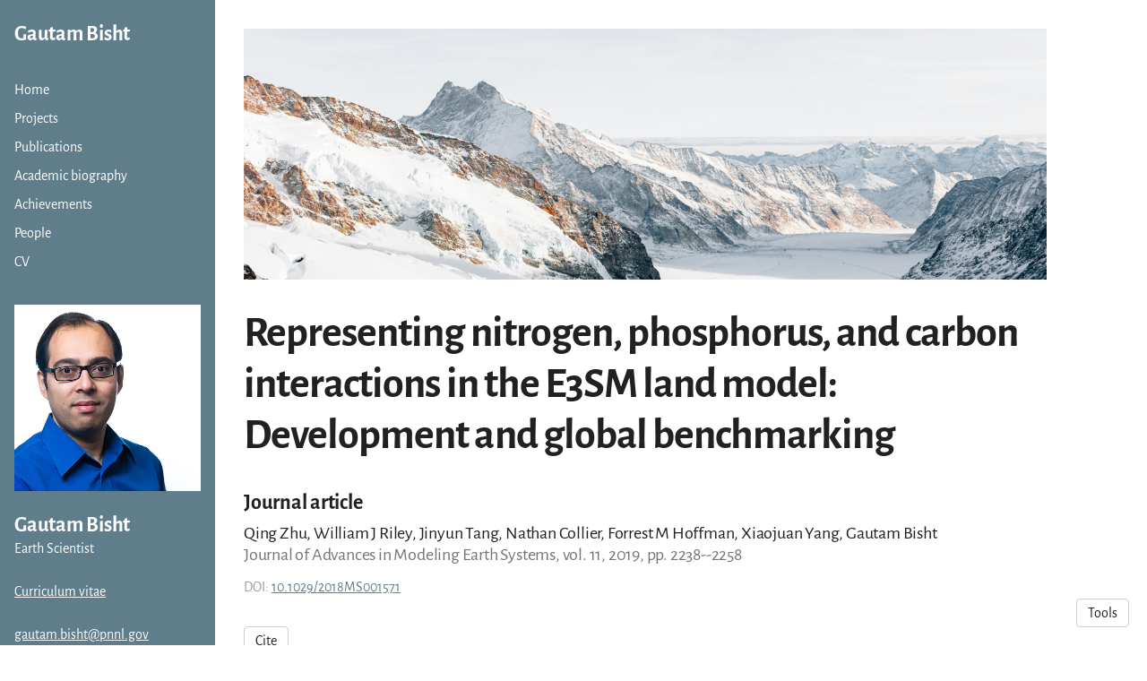

--- FILE ---
content_type: text/html; charset=utf-8
request_url: https://www.gautambisht.org/publications/4951-representing-nitrogen-phosphorus-and-carbon-interactions-in-the-e3sm-land-model-development-and-global-benchmarking
body_size: 13870
content:
<!DOCTYPE html>
<html>
<head>
  <meta charset="utf-8">
  <meta http-equiv="X-UA-Compatible" content="IE=edge">
  <meta name="viewport" content="width=device-width, initial-scale=1.0">
  <meta name="turbo-cache-control" content="no-cache">

  <title>Gautam Bisht - Representing nitrogen, phosphorus, and carbon</title>
<link rel="icon" type="image/x-icon" href="https://www.owlstown.com/favicon.ico">
<link rel="canonical" href="https://www.gautambisht.org/publications/4951-representing-nitrogen-phosphorus-and-carbon-interactions-in-the-e3sm-land-model-development-and-global-benchmarking">
<link rel="alternate" href="/posts.rss" type="application/rss+xml" title="Recent blog posts from Gautam Bisht">
<link rel="image_src" href="https://spaces-cdn.owlstown.com/blobs/98n6fm4rcau1ze0cz6b8xbh0mymk">
<meta property="og:type" content="article">
<meta property="og:title" content="Gautam Bisht - Representing nitrogen, phosphorus, and carbon">
<meta property="og:image" content="https://spaces-cdn.owlstown.com/blobs/98n6fm4rcau1ze0cz6b8xbh0mymk">
<meta name="twitter:title" content="Gautam Bisht - Representing nitrogen, phosphorus, and carbon">
<meta name="twitter:card" content="summary">
<meta name="twitter:image" content="https://spaces-cdn.owlstown.com/blobs/98n6fm4rcau1ze0cz6b8xbh0mymk">

<script type="application/ld+json">
  {"@context":"https://schema.org","@type":"WebSite","name":"Gautam Bisht","url":"https://www.gautambisht.org"}
</script>


  <meta name="csrf-param" content="authenticity_token" />
<meta name="csrf-token" content="RPvM5adTLL-Ff6-of7s4Cj8VpGQfKStiJ17ymetI94K-VTVAOlxqGabwMUN9Lsn5lNCXT_vy59RF5RbruBVl_w" />

  
  

  <!-- Preload -->
  

  <!-- Fonts -->
  <style>
  /* https://fonts.googleapis.com/css2?family=Alegreya+Sans:wght@400;700&display=swap */
/* cyrillic-ext */
@font-face {
  font-family: 'Alegreya Sans';
  font-style: normal;
  font-weight: 400;
  font-display: swap;
  src: url('/fonts/google-fonts/Alegreya_Sans-400-1.woff2') format('woff2');
  unicode-range: U+0460-052F, U+1C80-1C88, U+20B4, U+2DE0-2DFF, U+A640-A69F,
    U+FE2E-FE2F;
}
/* cyrillic */
@font-face {
  font-family: 'Alegreya Sans';
  font-style: normal;
  font-weight: 400;
  font-display: swap;
  src: url('/fonts/google-fonts/Alegreya_Sans-400-2.woff2') format('woff2');
  unicode-range: U+0301, U+0400-045F, U+0490-0491, U+04B0-04B1, U+2116;
}
/* greek-ext */
@font-face {
  font-family: 'Alegreya Sans';
  font-style: normal;
  font-weight: 400;
  font-display: swap;
  src: url('/fonts/google-fonts/Alegreya_Sans-400-3.woff2') format('woff2');
  unicode-range: U+1F00-1FFF;
}
/* greek */
@font-face {
  font-family: 'Alegreya Sans';
  font-style: normal;
  font-weight: 400;
  font-display: swap;
  src: url('/fonts/google-fonts/Alegreya_Sans-400-4.woff2') format('woff2');
  unicode-range: U+0370-03FF;
}
/* vietnamese */
@font-face {
  font-family: 'Alegreya Sans';
  font-style: normal;
  font-weight: 400;
  font-display: swap;
  src: url('/fonts/google-fonts/Alegreya_Sans-400-5.woff2') format('woff2');
  unicode-range: U+0102-0103, U+0110-0111, U+0128-0129, U+0168-0169, U+01A0-01A1,
    U+01AF-01B0, U+1EA0-1EF9, U+20AB;
}
/* latin-ext */
@font-face {
  font-family: 'Alegreya Sans';
  font-style: normal;
  font-weight: 400;
  font-display: swap;
  src: url('/fonts/google-fonts/Alegreya_Sans-400-6.woff2') format('woff2');
  unicode-range: U+0100-02AF, U+1E00-1EFF, U+2020, U+20A0-20AB, U+20AD-20CF,
    U+2113, U+2C60-2C7F, U+A720-A7FF;
}
/* latin */
@font-face {
  font-family: 'Alegreya Sans';
  font-style: normal;
  font-weight: 400;
  font-display: swap;
  src: url('/fonts/google-fonts/Alegreya_Sans-400-7.woff2') format('woff2');
  unicode-range: U+0000-00FF, U+0131, U+0152-0153, U+02BB-02BC, U+02C6, U+02DA,
    U+02DC, U+2000-206F, U+2074, U+20AC, U+2122, U+2191, U+2193, U+2212, U+2215,
    U+FEFF, U+FFFD;
}
/* cyrillic-ext */
@font-face {
  font-family: 'Alegreya Sans';
  font-style: normal;
  font-weight: 700;
  font-display: swap;
  src: url('/fonts/google-fonts/Alegreya_Sans-700-8.woff2') format('woff2');
  unicode-range: U+0460-052F, U+1C80-1C88, U+20B4, U+2DE0-2DFF, U+A640-A69F,
    U+FE2E-FE2F;
}
/* cyrillic */
@font-face {
  font-family: 'Alegreya Sans';
  font-style: normal;
  font-weight: 700;
  font-display: swap;
  src: url('/fonts/google-fonts/Alegreya_Sans-700-9.woff2') format('woff2');
  unicode-range: U+0301, U+0400-045F, U+0490-0491, U+04B0-04B1, U+2116;
}
/* greek-ext */
@font-face {
  font-family: 'Alegreya Sans';
  font-style: normal;
  font-weight: 700;
  font-display: swap;
  src: url('/fonts/google-fonts/Alegreya_Sans-700-10.woff2') format('woff2');
  unicode-range: U+1F00-1FFF;
}
/* greek */
@font-face {
  font-family: 'Alegreya Sans';
  font-style: normal;
  font-weight: 700;
  font-display: swap;
  src: url('/fonts/google-fonts/Alegreya_Sans-700-11.woff2') format('woff2');
  unicode-range: U+0370-03FF;
}
/* vietnamese */
@font-face {
  font-family: 'Alegreya Sans';
  font-style: normal;
  font-weight: 700;
  font-display: swap;
  src: url('/fonts/google-fonts/Alegreya_Sans-700-12.woff2') format('woff2');
  unicode-range: U+0102-0103, U+0110-0111, U+0128-0129, U+0168-0169, U+01A0-01A1,
    U+01AF-01B0, U+1EA0-1EF9, U+20AB;
}
/* latin-ext */
@font-face {
  font-family: 'Alegreya Sans';
  font-style: normal;
  font-weight: 700;
  font-display: swap;
  src: url('/fonts/google-fonts/Alegreya_Sans-700-13.woff2') format('woff2');
  unicode-range: U+0100-02AF, U+1E00-1EFF, U+2020, U+20A0-20AB, U+20AD-20CF,
    U+2113, U+2C60-2C7F, U+A720-A7FF;
}
/* latin */
@font-face {
  font-family: 'Alegreya Sans';
  font-style: normal;
  font-weight: 700;
  font-display: swap;
  src: url('/fonts/google-fonts/Alegreya_Sans-700-14.woff2') format('woff2');
  unicode-range: U+0000-00FF, U+0131, U+0152-0153, U+02BB-02BC, U+02C6, U+02DA,
    U+02DC, U+2000-206F, U+2074, U+20AC, U+2122, U+2191, U+2193, U+2212, U+2215,
    U+FEFF, U+FFFD;
}

</style>


  <!-- Theme CSS -->
  <link rel="stylesheet" href="/vite/assets/entrypoints/themes-DMovLi-s.css" media="all" data-turbo-track="reload" />
  <link rel="stylesheet" href="/vite/assets/entrypoints/themes-blazer-DGfK19eT.css" media="all" data-turbo-track="reload" />
  <style>

  :root {
    --blt-font-base: Alegreya Sans, sans-serif;
  }

  a:link,
  a:visited,
  a:hover,
  a:active,
  .blazer-footer a:link,
  .blazer-footer a:visited,
  .blazer-footer a:hover,
  .blazer-footer a:active {
    color: #607d8b;
    text-decoration: underline;
  }

      .blazer-sidebar {
        background-color: #607d8b;
        color: #fff;
      }

      .blazer-sidebar a {
        color: #fff;
      }

      .theme-contact-social-link-icon {
        color: #fff;
      }

      .theme-contact-social-links svg > circle {
        fill: #fff;
      }

      .theme-contact-social-links svg > text {
        fill: #607d8b;
      }
</style>


  <!-- Feature CSS and Javascript-->
  <script src="/vite/assets/themes-dzMO_Ei8.js" crossorigin="anonymous" type="module" data-turbo-track="reload" defer="defer"></script><link rel="modulepreload" href="/vite/assets/lazyload.esm-CLk8nQsw.js" as="script" crossorigin="anonymous" data-turbo-track="reload" defer="defer">

  
</head>
<body data-controller="">
  

  <div
    class="theme-page"
    data-controller="load-mathjax"
  >
    <div data-controller="modal">
        <div
    class="blazer-sidebar-overlay"
    data-action="click->modal#hide"
    ></div>
  <aside class="blazer-sidebar">
    <div data-site-editable-id="site_title">
      <h1 class="blt-h3 blt-weight-bold">
        <a href="/">Gautam Bisht</a>
      </h1>
    </div>
    <hr class="space-md">
    
      <div
  class="theme-navlinks2"
  data-site-editable-id="navpages"
>
    <div class="theme-navlinks2-item-wrap">

      <div class="theme-navlinks2-item" data-controller="toggle">
        <a class="theme-navlinks2-item-link" href="/">Home</a>
</div>
</div>    <div class="theme-navlinks2-item-wrap">

      <div class="theme-navlinks2-item" data-controller="toggle">
        <a class="theme-navlinks2-item-link" href="/projects">Projects</a>
</div>
</div>    <div class="theme-navlinks2-item-wrap">

      <div class="theme-navlinks2-item" data-controller="toggle">
        <a class="theme-navlinks2-item-link" href="/pages/1601">Publications</a>
</div>
</div>    <div class="theme-navlinks2-item-wrap">

      <div class="theme-navlinks2-item" data-controller="toggle">
        <a class="theme-navlinks2-item-link" href="/pages/901">Academic biography</a>
</div>
</div>    <div class="theme-navlinks2-item-wrap">

      <div class="theme-navlinks2-item" data-controller="toggle">
        <a class="theme-navlinks2-item-link" href="/pages/903">Achievements</a>
</div>
</div>    <div class="theme-navlinks2-item-wrap">

      <div class="theme-navlinks2-item" data-controller="toggle">
        <a class="theme-navlinks2-item-link" href="/people">People</a>
</div>
</div>    <div class="theme-navlinks2-item-wrap">

      <div class="theme-navlinks2-item" data-controller="toggle">
        <a class="theme-navlinks2-item-link" href="/cv">CV</a>
</div>
</div></div>

    <hr class="space-md">

      <div class="blazer-site-picture-frame" style="margin-bottom: 24px;" data-site-editable-id="site_picture">
    <div
      class="theme-site-avatar-picture"
      style="
        position: relative;
        display: block;
        margin: 0 auto;
        padding: 100% 0 0;
        background-color: #ccc;
      "
    >
      <img
        src="https://spaces-cdn.owlstown.com/blobs/hz1vpravfjrh4p2se3vs4pwp9y4r"
        srcset="https://spaces-cdn.owlstown.com/blobs/hz1vpravfjrh4p2se3vs4pwp9y4r 1x, https://spaces-cdn.owlstown.com/blobs/tive2ok701r6y21k2ywn2gyv86zv 2x"
        style="
          object-fit: cover;
          position: absolute;
          top: 0;
          left: 0;
          right: 0;
          bottom: 0;
          width: 100%;
          height: 100%;
        "
      />
    </div>
</div>
  <div data-site-editable-id="contact">
    <h3 class="blt-h3 blt-weight-bold theme-contact-name">Gautam Bisht</h3>
    <p class="blt-p">Earth Scientist</p>
    <hr class="space-sm">
  </div>

  <p class="blt-p" data-site-editable-id="cv">
    <a href="/cv">Curriculum vitae</a>
  </p>
  <hr class="space-sm">
  <div data-site-editable-id="contact">
      <p class="blt-p">
          <script id="mail_to-738859ov">eval(decodeURIComponent('%76%61%72%20%73%63%72%69%70%74%20%3d%20%64%6f%63%75%6d%65%6e%74%2e%67%65%74%45%6c%65%6d%65%6e%74%42%79%49%64%28%27%6d%61%69%6c%5f%74%6f%2d%37%33%38%38%35%39%6f%76%27%29%3b%76%61%72%20%61%20%3d%20%64%6f%63%75%6d%65%6e%74%2e%63%72%65%61%74%65%45%6c%65%6d%65%6e%74%28%27%61%27%29%3b%61%2e%73%65%74%41%74%74%72%69%62%75%74%65%28%27%74%61%72%67%65%74%27%2c%20%27%5f%62%6c%61%6e%6b%27%29%3b%61%2e%73%65%74%41%74%74%72%69%62%75%74%65%28%27%68%72%65%66%27%2c%20%27%6d%61%69%6c%74%6f%3a%67%61%75%74%61%6d%2e%62%69%73%68%74%40%70%6e%6e%6c%2e%67%6f%76%27%29%3b%61%2e%61%70%70%65%6e%64%43%68%69%6c%64%28%64%6f%63%75%6d%65%6e%74%2e%63%72%65%61%74%65%54%65%78%74%4e%6f%64%65%28%27%67%61%75%74%61%6d%2e%62%69%73%68%74%40%70%6e%6e%6c%2e%67%6f%76%27%29%29%3b%73%63%72%69%70%74%2e%70%61%72%65%6e%74%4e%6f%64%65%2e%69%6e%73%65%72%74%42%65%66%6f%72%65%28%61%2c%73%63%72%69%70%74%29%3b'))</script>
      </p>
      <hr class="space-sm" />






              <p class="blt-p">
          Atmospheric Sciences &amp; Global Change Division
        </p>
        <p class="blt-p">
          <a href="https://pnnl.gov">Pacific Northwest National Laboratory</a>
        </p>

      <hr class="space-md" />
  </div>

<div
  class="blt-p theme-contact-social-links"
  data-site-editable-id="social_links"
>
    <div class="theme-contact-social-link">
      <div class="theme-contact-social-link-icon">
          <svg xmlns="http://www.w3.org/2000/svg" aria-hidden="true" role="img" width="1em" height="1em" preserveAspectRatio="xMidYMid meet" viewBox="0 0 512 512"><path fill="currentColor" d="M336.62 194.538c-7.13-3.328-13.866-5.56-20.253-6.614c-6.365-1.095-16.574-1.612-30.71-1.612h-36.704v152.747h37.634c14.673 0 26.081-1.013 34.224-3.017c8.142-2.004 14.921-4.526 20.356-7.626a69.448 69.448 0 0 0 14.942-11.388c14.488-14.714 21.742-33.273 21.742-55.717c0-22.052-7.44-40.052-22.341-53.982c-5.498-5.166-11.822-9.444-18.89-12.793zM256 8C119.022 8 8 119.042 8 256s111.022 248 248 248s248-111.042 248-248S392.978 8 256 8Zm-82.336 357.513h-29.389V160.148h29.389zM158.95 138.696c-11.14 0-20.213-9.01-20.213-20.212c0-11.118 9.052-20.191 20.213-20.191c11.18 0 20.232 9.052 20.232 20.191a20.194 20.194 0 0 1-20.232 20.212zm241.386 163.597c-5.29 12.545-12.834 23.581-22.65 33.088c-9.982 9.837-21.597 17.194-34.844 22.196c-7.75 3.017-14.839 5.063-21.307 6.117c-6.49 1.013-18.828 1.509-37.076 1.509h-64.956V160.148h69.233c27.962 0 50.034 4.154 66.32 12.545c16.265 8.37 29.181 20.728 38.792 36.972c9.61 16.265 14.425 34.018 14.425 53.196c.023 13.765-2.666 26.908-7.936 39.432z"/></svg>

      </div>
      <div class="theme-contact-social-link-text">
        <a target="_blank" rel="noopener noreferrer" href="https://orcid.org/0000-0001-6641-7595">ORCID</a>
      </div>
    </div>
    <div class="theme-contact-social-link">
      <div class="theme-contact-social-link-icon">
          <svg xmlns="http://www.w3.org/2000/svg" aria-hidden="true" role="img" width="0.75em" height="1em" preserveAspectRatio="xMidYMid meet" viewBox="0 0 384 512"><path fill="currentColor" d="M228.66 408.101c-20.194-21.973-47.218-57.268-69.698-97.166c37.134-8.685 64.633-43.55 64.633-78.384c0-51.345-39.88-75.176-92.163-75.176c-27.023 0-48.583 1.365-68.716 1.365c-18.369 0-36.722 0-48.154-.445V171.6l17.401 3.192c11.97 2.302 18.783 7.765 18.783 36.214v180.6c0 28.435-6.813 33.928-18.783 36.2l-17.4 3.252v13.259c12.367-.445 33.912-1.351 55.473-1.351c20.624 0 47.217.906 58.68 1.35v-13.258l-23.847-3.253c-12.366-1.796-18.813-7.764-18.813-36.2v-76.542c11.002.921 20.624.921 35.325.921c27.96 49.95 54.551 87.56 69.652 104.962c13.78 16.526 34.85 27.054 61.442 27.054c7.781 0 16.023-1.367 21.054-3.683v-11.894c-16.496 0-32.992-11.477-44.87-24.321zM119.064 295.344c-15.591 0-22.434-.414-33.008-1.41V178.918c10.574-.92 24.752-.92 37.136-.92c38.531 0 61.427 20.195 61.427 56.839c0 36.215-24.736 60.506-65.555 60.506zm139.934-115.703c-.46-2.409-.875-5.217-1.243-8.456c-.383-3.268-.63-7.104-.782-11.63c-.154-4.496-.215-9.99-.215-16.282c0-6.323.061-11.74.215-16.25c.152-4.528.399-8.41.782-11.648c.368-3.223.782-6.046 1.243-8.455a50.885 50.885 0 0 1 1.78-6.982c3.943-11.923 10.405-20.885 19.443-26.901C289.244 67.02 300.308 64 313.443 64c6.752 0 12.875.782 18.307 2.377c5.371 1.581 10.189 3.76 14.44 6.553c4.189 2.762 7.81 6.015 10.802 9.698a52.87 52.87 0 0 1 7.474 11.878c.75 1.35.537 2.425-.66 3.176l-16.68 6.858c-1.413.753-2.41.37-3.193-1.12c-3.743-6.936-6.936-11.493-12.183-14.807c-5.31-3.3-10.22-4.865-18.308-4.865c-8.793 0-12.721 1.749-18.23 5.693c-5.463 3.867-9.468 8.732-11.832 16.143c-.474 1.335-.905 2.993-1.41 4.942c-.415 1.98-.753 4.404-.967 7.242c-.215 2.84-.415 6.353-.598 10.497c-.123 4.144-.184 9.177-.184 15.008c0 5.86.061 10.894.184 15.038c.184 4.128.383 7.641.598 10.48c.214 2.87.552 5.279.966 7.274c.507 1.919.937 3.575 1.411 4.927c2.364 7.38 5.74 11.415 10.712 14.654c4.911 3.284 10.557 5.648 19.35 5.648c7.811 0 14.962-2.225 19.626-5.618c4.62-3.39 8.456-7.87 10.175-13.994c.753-2.579 1.72-5.786 2.38-9.714c.598-3.929.598-8.087.598-13.825c0-.907-.508-1.367-1.352-1.367h-26.716c-1.504 0-2.24-.736-2.24-2.24v-15.314c0-1.52.736-2.257 2.24-2.257h49.028c1.535 0 2.257.737 2.257 2.257v13.09c0 6.935 0 13.365-.722 19.32c-.691 5.953-1.626 11.109-2.808 14.868c-3.744 11.77-9.682 20.15-18.782 26.394c-9.131 6.291-20.9 9.682-33.684 9.682c-13.135 0-24.199-3.022-33.221-9.022c-9.039-6.077-15.5-14.993-19.443-26.916a51.103 51.103 0 0 1-1.78-6.997z"/></svg>

      </div>
      <div class="theme-contact-social-link-text">
        <a target="_blank" rel="noopener noreferrer" href="https://www.researchgate.net/profile/Gautam-Bisht">ResearchGate</a>
      </div>
    </div>
    <div class="theme-contact-social-link">
      <div class="theme-contact-social-link-icon">
          <svg xmlns="http://www.w3.org/2000/svg" aria-hidden="true" role="img" width="0.75em" height="1em" preserveAspectRatio="xMidYMid meet" viewBox="0 0 384 512"><path fill="currentColor" d="M343.759 106.662V79.43L363.524 64h-213.89L20.476 176.274h85.656a82.339 82.339 0 0 0-.219 6.225c0 20.845 7.22 38.087 21.672 51.861c14.453 13.797 32.252 20.648 53.327 20.648c4.923 0 9.75-.368 14.438-1.024c-2.907 6.5-4.374 12.523-4.374 18.142c0 9.875 4.499 20.43 13.467 31.642c-39.234 2.67-68.061 9.732-86.437 21.163c-10.531 6.5-19 14.704-25.39 24.531c-6.391 9.9-9.578 20.515-9.578 31.962c0 9.648 2.062 18.336 6.219 26.062c4.156 7.726 9.578 14.07 16.312 18.984c6.718 4.968 14.469 9.101 23.219 12.469c8.734 3.344 17.406 5.718 26.061 7.062A167.052 167.052 0 0 0 180.555 448c13.469 0 26.953-1.734 40.547-5.187c13.562-3.485 26.28-8.642 38.171-15.493c11.86-6.805 21.515-16.086 28.922-27.718c7.39-11.68 11.094-24.805 11.094-39.336c0-11.016-2.25-21.039-6.75-30.14c-4.468-9.073-9.938-16.542-16.452-22.345c-6.501-5.813-13-11.155-19.516-15.968c-6.5-4.845-12-9.75-16.468-14.813c-4.485-5.046-6.735-10.054-6.735-14.984c0-4.921 1.734-9.672 5.216-14.265c3.455-4.61 7.674-9.048 12.61-13.306c4.937-4.25 9.875-8.968 14.796-14.133c4.922-5.147 9.141-11.827 12.61-20.008c3.485-8.18 5.203-17.445 5.203-27.757c0-13.453-2.547-24.46-7.547-33.314c-.594-1.022-1.218-1.803-1.875-3.022l56.907-46.672v17.119c-7.393.93-6.624 5.345-6.624 10.635V245.96c0 5.958 4.875 10.834 10.834 10.834h3.989c5.958 0 10.833-4.875 10.833-10.834V117.293c0-5.277.778-9.688-6.561-10.63zm-107.36 222.48c1.14.75 3.704 2.78 7.718 6.038c4.05 3.243 6.797 5.695 8.266 7.414a443.553 443.553 0 0 1 6.376 7.547c2.813 3.375 4.718 6.304 5.718 8.734c1 2.477 2.016 5.461 3.047 8.946a38.27 38.27 0 0 1 1.485 10.562c0 17.048-6.564 29.68-19.656 37.859c-13.125 8.18-28.767 12.274-46.938 12.274c-9.187 0-18.203-1.093-27.063-3.196c-8.843-2.116-17.311-5.336-25.39-9.601c-8.078-4.258-14.577-10.204-19.5-17.797c-4.938-7.64-7.407-16.415-7.407-26.25c0-10.32 2.797-19.29 8.422-26.906c5.594-7.625 12.938-13.391 22.032-17.315c9.063-3.946 18.25-6.742 27.562-8.398a157.865 157.865 0 0 1 28.438-2.555c4.47 0 7.936.25 10.405.696c.455.219 3.032 2.07 7.735 5.563c4.704 3.462 7.625 5.595 8.75 6.384zm-3.359-100.579c-7.406 8.86-17.734 13.288-30.953 13.288c-11.86 0-22.298-4.764-31.266-14.312c-9-9.523-15.422-20.328-19.344-32.43c-3.937-12.109-5.906-23.984-5.906-35.648c0-13.694 3.596-25.352 10.781-34.976c7.187-9.65 17.5-14.485 30.938-14.485c11.875 0 22.374 5.038 31.437 15.157c9.094 10.085 15.61 21.413 19.517 33.968c3.922 12.54 5.873 24.53 5.873 35.984c0 13.446-3.702 24.61-11.076 33.454z"/></svg>

      </div>
      <div class="theme-contact-social-link-text">
        <a target="_blank" rel="noopener noreferrer" href="https://scholar.google.com/citations?user=fkB-RAkAAAAJ&amp;hl=en&amp;oi=ao">Google Scholar</a>
      </div>
    </div>
    <div class="theme-contact-social-link">
      <div class="theme-contact-social-link-icon">
          <svg xmlns="http://www.w3.org/2000/svg" aria-hidden="true" role="img" width="0.97em" height="1em" preserveAspectRatio="xMidYMid meet" viewBox="0 0 496 512"><path fill="currentColor" d="M165.9 397.4c0 2-2.3 3.6-5.2 3.6c-3.3.3-5.6-1.3-5.6-3.6c0-2 2.3-3.6 5.2-3.6c3-.3 5.6 1.3 5.6 3.6zm-31.1-4.5c-.7 2 1.3 4.3 4.3 4.9c2.6 1 5.6 0 6.2-2s-1.3-4.3-4.3-5.2c-2.6-.7-5.5.3-6.2 2.3zm44.2-1.7c-2.9.7-4.9 2.6-4.6 4.9c.3 2 2.9 3.3 5.9 2.6c2.9-.7 4.9-2.6 4.6-4.6c-.3-1.9-3-3.2-5.9-2.9zM244.8 8C106.1 8 0 113.3 0 252c0 110.9 69.8 205.8 169.5 239.2c12.8 2.3 17.3-5.6 17.3-12.1c0-6.2-.3-40.4-.3-61.4c0 0-70 15-84.7-29.8c0 0-11.4-29.1-27.8-36.6c0 0-22.9-15.7 1.6-15.4c0 0 24.9 2 38.6 25.8c21.9 38.6 58.6 27.5 72.9 20.9c2.3-16 8.8-27.1 16-33.7c-55.9-6.2-112.3-14.3-112.3-110.5c0-27.5 7.6-41.3 23.6-58.9c-2.6-6.5-11.1-33.3 2.6-67.9c20.9-6.5 69 27 69 27c20-5.6 41.5-8.5 62.8-8.5s42.8 2.9 62.8 8.5c0 0 48.1-33.6 69-27c13.7 34.7 5.2 61.4 2.6 67.9c16 17.7 25.8 31.5 25.8 58.9c0 96.5-58.9 104.2-114.8 110.5c9.2 7.9 17 22.9 17 46.4c0 33.7-.3 75.4-.3 83.6c0 6.5 4.6 14.4 17.3 12.1C428.2 457.8 496 362.9 496 252C496 113.3 383.5 8 244.8 8zM97.2 352.9c-1.3 1-1 3.3.7 5.2c1.6 1.6 3.9 2.3 5.2 1c1.3-1 1-3.3-.7-5.2c-1.6-1.6-3.9-2.3-5.2-1zm-10.8-8.1c-.7 1.3.3 2.9 2.3 3.9c1.6 1 3.6.7 4.3-.7c.7-1.3-.3-2.9-2.3-3.9c-2-.6-3.6-.3-4.3.7zm32.4 35.6c-1.6 1.3-1 4.3 1.3 6.2c2.3 2.3 5.2 2.6 6.5 1c1.3-1.3.7-4.3-1.3-6.2c-2.2-2.3-5.2-2.6-6.5-1zm-11.4-14.7c-1.6 1-1.6 3.6 0 5.9c1.6 2.3 4.3 3.3 5.6 2.3c1.6-1.3 1.6-3.9 0-6.2c-1.4-2.3-4-3.3-5.6-2z"/></svg>

      </div>
      <div class="theme-contact-social-link-text">
        <a target="_blank" rel="noopener noreferrer" href="https://github.com/bishtgautam">GitHub</a>
      </div>
    </div>
</div>
<hr class="space-md">


  </aside>


        <header class="blazer-header">
    <div class="container-fluid">
      <div class="row">
        <div class="col-xs-12">
          <div class="flex flex-row">
            <div class="flex-none">
              <div
                style="cursor: pointer; padding: 4px;"
                data-action="click->modal#show"
              >
                <svg xmlns="http://www.w3.org/2000/svg" width="24" height="24" viewBox="0 0 24 24" fill="currentColor" style="display: block"><path d="M3 18h18v-2H3v2zm0-5h18v-2H3v2zm0-7v2h18V6H3z"/></svg>
              </div>
            </div>
            <div class="w-4"></div>
            <div class="flex-1">
              <h1>
                <a href="/">Gautam Bisht</a>
              </h1>
            </div>
          </div>
        </div>
      </div>
    </div>
  </header>

    </div>

    <div class="container-fluid blazer-container">
      <div class="row">
        <div class="col-xs-12">
          <main class="blazer-main">
              
<div class="blazer-banner" style="position: relative;">
  <picture style="  object-fit: cover;
  position: absolute; top: 0; right: 0; bottom: 0; left: 0;
  height: 100%;
  width: 100%;
  overflow: hidden;
">
    <source
      srcset="https://images.unsplash.com/photo-1483921020237-2ff51e8e4b22?crop=entropy&amp;cs=tinysrgb&amp;fit=max&amp;fm=jpg&amp;ixid=MXwyMDE4NTZ8MHwxfHNlYXJjaHw0fHxhY2hpZXZlfGVufDB8fHw&amp;ixlib=rb-1.2.1&amp;q=80&amp;w=200"
      type="image/webp"
    />
    <img src="https://images.unsplash.com/photo-1483921020237-2ff51e8e4b22?crop=entropy&amp;cs=tinysrgb&amp;fit=max&amp;fm=jpg&amp;ixid=MXwyMDE4NTZ8MHwxfHNlYXJjaHw0fHxhY2hpZXZlfGVufDB8fHw&amp;ixlib=rb-1.2.1&amp;q=80&amp;w=200" style="  object-fit: cover;
  position: absolute; top: 0; right: 0; bottom: 0; left: 0;
  height: 100%;
  width: 100%;
  overflow: hidden;
" />
  </picture>

  <div
    style="
      position: absolute; top: 0; right: 0; bottom: 0; left: 0;
      height: 100%;
      width: 100%;
      overflow: hidden;
      backdrop-filter: blur(10px);
    "
  ></div>

  <picture style="  object-fit: cover;
  position: absolute; top: 0; right: 0; bottom: 0; left: 0;
  height: 100%;
  width: 100%;
  overflow: hidden;
">
    <source media="(max-width: 200px)" srcset="https://images.unsplash.com/photo-1483921020237-2ff51e8e4b22?crop=entropy&amp;cs=tinysrgb&amp;fit=max&amp;fm=jpg&amp;ixid=MXwyMDE4NTZ8MHwxfHNlYXJjaHw0fHxhY2hpZXZlfGVufDB8fHw&amp;ixlib=rb-1.2.1&amp;q=80&amp;w=200 1x, https://images.unsplash.com/photo-1483921020237-2ff51e8e4b22?crop=entropy&amp;cs=tinysrgb&amp;fit=max&amp;fm=jpg&amp;ixid=MXwyMDE4NTZ8MHwxfHNlYXJjaHw0fHxhY2hpZXZlfGVufDB8fHw&amp;ixlib=rb-1.2.1&amp;q=80&amp;w=400 2x" />
    <source media="(max-width: 400px)" srcset="https://images.unsplash.com/photo-1483921020237-2ff51e8e4b22?crop=entropy&amp;cs=tinysrgb&amp;fit=max&amp;fm=jpg&amp;ixid=MXwyMDE4NTZ8MHwxfHNlYXJjaHw0fHxhY2hpZXZlfGVufDB8fHw&amp;ixlib=rb-1.2.1&amp;q=80&amp;w=400 1x, https://images.unsplash.com/photo-1483921020237-2ff51e8e4b22?crop=entropy&amp;cs=tinysrgb&amp;fit=max&amp;fm=jpg&amp;ixid=MXwyMDE4NTZ8MHwxfHNlYXJjaHw0fHxhY2hpZXZlfGVufDB8fHw&amp;ixlib=rb-1.2.1&amp;q=80&amp;w=1080 2x" />
    <source media="(max-width: 800px)" srcset="https://images.unsplash.com/photo-1483921020237-2ff51e8e4b22?crop=entropy&amp;cs=tinysrgb&amp;fit=max&amp;fm=jpg&amp;ixid=MXwyMDE4NTZ8MHwxfHNlYXJjaHw0fHxhY2hpZXZlfGVufDB8fHw&amp;ixlib=rb-1.2.1&amp;q=80&amp;w=1080 1x, https://images.unsplash.com/photo-1483921020237-2ff51e8e4b22?crop=entropy&amp;cs=srgb&amp;fm=jpg&amp;ixid=MXwyMDE4NTZ8MHwxfHNlYXJjaHw0fHxhY2hpZXZlfGVufDB8fHw&amp;ixlib=rb-1.2.1&amp;q=85 2x" />
    <img style="  object-fit: cover;
  position: absolute; top: 0; right: 0; bottom: 0; left: 0;
  height: 100%;
  width: 100%;
  overflow: hidden;
" src="https://images.unsplash.com/photo-1483921020237-2ff51e8e4b22?crop=entropy&amp;cs=srgb&amp;fm=jpg&amp;ixid=MXwyMDE4NTZ8MHwxfHNlYXJjaHw0fHxhY2hpZXZlfGVufDB8fHw&amp;ixlib=rb-1.2.1&amp;q=85" />
</picture>

  
</div>

                <div data-site-editable-id="publications/4951">
      <div class="theme-content-title">
  <h1 class="blt-h1 blt-weight-bold">Representing nitrogen, phosphorus, and carbon interactions in the E3SM land model: Development and global benchmarking</h1>
</div>
<hr class="space-md">
<div class="theme-content-body">
  <h3 class="blt-h3 blt-weight-bold">
      Journal article
  </h3>
  <hr class="space-8">
  <div class="blt-h4">
    Qing Zhu, William J Riley, Jinyun Tang, Nathan Collier, Forrest M Hoffman, Xiaojuan Yang, Gautam Bisht<br>
    <span class="blt-color-b2">
      Journal of Advances in Modeling Earth Systems, vol. 11, 2019, pp. 2238--2258
    </span>
  </div>
    <hr class="space-12">
    <div class="blt-p blt-color-b3">
      DOI:
        <a class="blt-color-b3" target="_blank" href="https://doi.org/10.1029%2F2018MS001571">10.1029/2018MS001571</a>
    </div>
</div>

    </div>
    <hr class="space-md">
    <div data-site-editable-id="publications/4951/page">
      <div class="flex flex-row flex-wrap gap-2 items-center">
        
<div
  class="d-inline-block theme-modal"
  data-controller="modal"
>
  <span
    class="theme-btn"
    data-action="click->modal#show"
    >
    Cite
  </span>
  <div
    class="theme-modal__overlay"
    data-action="click->modal#hide"
    ></div>
  <div class="theme-modal__dialog-container">
    <div class="theme-modal__dialog">
      <div
        class="theme-modal__dialog-close-btn"
        data-action="click->modal#hide"
        >
        <svg xmlns="http://www.w3.org/2000/svg" width="24" height="24" viewBox="0 0 24 24" style="display: block"><path d="M19 6.41L17.59 5L12 10.59L6.41 5L5 6.41L10.59 12L5 17.59L6.41 19L12 13.41L17.59 19L19 17.59L13.41 12z"/></svg>
      </div>
      <div class="theme-modal__dialog-header">
        <h3 class="blt-h3 blt-weight-bold">
          Cite
        </h3>
      </div>
      <div
        class="theme-modal__dialog-body"
        data-controller="load-clipboard"
      >
        <p
          class="blt-p"
          data-controller="clipboard-copy"
          data-clipboard-copy-selector-value="#apa_publication_4951"
        >
          <b>APA</b> &nbsp;
          <span
            class="blt-color-b2"
            data-clipboard-copy-target="label"
          >
            Click to copy
          </span><br/>
          <span id="apa_publication_4951">Zhu, Q., Riley, W. J., Tang, J., Collier, N., Hoffman, F. M., Yang, X., &amp; Bisht, G. (2019). Representing nitrogen, phosphorus, and carbon interactions in the E3SM land model: Development and global benchmarking. <i>Journal of Advances in Modeling Earth Systems</i>, <i>11</i>, 2238–2258. https://doi.org/10.1029/2018MS001571</span>
        </p>
        <hr class="space-xs">
        <p
          class="blt-p"
          data-controller="clipboard-copy"
          data-clipboard-copy-selector-value="#chicago_publication_4951"
        >
          <b>Chicago/Turabian</b> &nbsp;
          <span
            class="blt-color-b2"
            data-clipboard-copy-target="label"
          >
            Click to copy
          </span><br/>
          <span id="chicago_publication_4951">Zhu, Qing, William J Riley, Jinyun Tang, Nathan Collier, Forrest M Hoffman, Xiaojuan Yang, and Gautam Bisht. “Representing Nitrogen, Phosphorus, and Carbon Interactions in the E3SM Land Model: Development and Global Benchmarking.” <i>Journal of Advances in Modeling Earth Systems</i> 11 (2019): 2238–2258.</span>
        </p>
        <hr class="space-xs">
        <p
          class="blt-p"
          data-controller="clipboard-copy"
          data-clipboard-copy-selector-value="#mla_publication_4951"
        >
          <b>MLA</b> &nbsp;
          <span
            class="blt-color-b2"
            data-clipboard-copy-target="label"
          >
            Click to copy
          </span><br/>
          <span id="mla_publication_4951">Zhu, Qing, et al. “Representing Nitrogen, Phosphorus, and Carbon Interactions in the E3SM Land Model: Development and Global Benchmarking.” <i>Journal of Advances in Modeling Earth Systems</i>, vol. 11, 2019, pp. 2238–58, doi:10.1029/2018MS001571.</span>
        </p>
        <hr class="space-xs">
        <div data-controller="clipboard-copy" data-clipboard-copy-content-value="@article{zhu2019a,
  title = {Representing nitrogen, phosphorus, and carbon interactions in the E3SM land model: Development and global benchmarking},
  year = {2019},
  journal = {Journal of Advances in Modeling Earth Systems},
  pages = {2238--2258},
  volume = {11},
  doi = {10.1029/2018MS001571},
  author = {Zhu, Qing and Riley, William J and Tang, Jinyun and Collier, Nathan and Hoffman, Forrest M and Yang, Xiaojuan and Bisht, Gautam}
}
">
          <p class="blt-p">
            <b>BibTeX</b> &nbsp;
            <span
                class="blt-color-b2"
                data-clipboard-copy-target="label"
              >
              Click to copy
            </span>
          </p>
          <pre
            class="theme-code-block"
          ><code>@article{zhu2019a,
  title = {Representing nitrogen, phosphorus, and carbon interactions in the E3SM land model: Development and global benchmarking},
  year = {2019},
  journal = {Journal of Advances in Modeling Earth Systems},
  pages = {2238--2258},
  volume = {11},
  doi = {10.1029/2018MS001571},
  author = {Zhu, Qing and Riley, William J and Tang, Jinyun and Collier, Nathan and Hoffman, Forrest M and Yang, Xiaojuan and Bisht, Gautam}
}
</code></pre>
</div>      </div>
    </div>
  </div>
</div>


      </div>
    </div>
    <hr class="space-lg">
    
    <div class="theme-content-body">
      
    </div>

    <hr class="space-lg">


            <div class="space-xl"></div>

<div
  class="theme-sharer"
  data-site-editable-id="sharer"
>
  <div class="blt-p blt-color-b2">
    Share
  </div>
  <ul class="theme-sharer-links">
      <li>
        <a title="Twitter" aria-label="Twitter (opens in a new tab)" target="_blank" rel="noopener" class="theme-sharer-link" href="https://twitter.com/intent/tweet?url=https%3A%2F%2Fwww.gautambisht.org%2Fpublications%2F4951-representing-nitrogen-phosphorus-and-carbon-interactions-in-the-e3sm-land-model-development-and-global-benchmarking&amp;text=Gautam+Bisht+-+Representing+nitrogen%2C+phosphorus%2C+and+carbon">
          <svg xmlns="http://www.w3.org/2000/svg" aria-hidden="true" role="img" width="1em" height="1em" preserveAspectRatio="xMidYMid meet" viewBox="0 0 512 512"><path fill="currentColor" d="M459.37 151.716c.325 4.548.325 9.097.325 13.645c0 138.72-105.583 298.558-298.558 298.558c-59.452 0-114.68-17.219-161.137-47.106c8.447.974 16.568 1.299 25.34 1.299c49.055 0 94.213-16.568 130.274-44.832c-46.132-.975-84.792-31.188-98.112-72.772c6.498.974 12.995 1.624 19.818 1.624c9.421 0 18.843-1.3 27.614-3.573c-48.081-9.747-84.143-51.98-84.143-102.985v-1.299c13.969 7.797 30.214 12.67 47.431 13.319c-28.264-18.843-46.781-51.005-46.781-87.391c0-19.492 5.197-37.36 14.294-52.954c51.655 63.675 129.3 105.258 216.365 109.807c-1.624-7.797-2.599-15.918-2.599-24.04c0-57.828 46.782-104.934 104.934-104.934c30.213 0 57.502 12.67 76.67 33.137c23.715-4.548 46.456-13.32 66.599-25.34c-7.798 24.366-24.366 44.833-46.132 57.827c21.117-2.273 41.584-8.122 60.426-16.243c-14.292 20.791-32.161 39.308-52.628 54.253z"/></svg>

</a>      </li>
      <li>
        <a title="Facebook" aria-label="Facebook (opens in a new tab)" target="_blank" rel="noopener" class="theme-sharer-link" href="https://www.facebook.com/sharer.php?u=https%3A%2F%2Fwww.gautambisht.org%2Fpublications%2F4951-representing-nitrogen-phosphorus-and-carbon-interactions-in-the-e3sm-land-model-development-and-global-benchmarking&amp;t=Gautam+Bisht+-+Representing+nitrogen%2C+phosphorus%2C+and+carbon">
          <svg xmlns="http://www.w3.org/2000/svg" aria-hidden="true" role="img" width="1em" height="1em" preserveAspectRatio="xMidYMid meet" viewBox="0 0 512 512"><path fill="currentColor" d="M504 256C504 119 393 8 256 8S8 119 8 256c0 123.78 90.69 226.38 209.25 245V327.69h-63V256h63v-54.64c0-62.15 37-96.48 93.67-96.48 27.14 0 55.52 4.84 55.52 4.84v61h-31.28c-30.8 0-40.41 19.12-40.41 38.73V256h68.78l-11 71.69h-57.78V501C413.31 482.38 504 379.78 504 256z"/></svg>

</a>      </li>
      <li>
        <a title="LinkedIn" aria-label="LinkedIn (opens in a new tab)" target="_blank" rel="noopener" class="theme-sharer-link" href="https://www.linkedin.com/shareArticle?url=https%3A%2F%2Fwww.gautambisht.org%2Fpublications%2F4951-representing-nitrogen-phosphorus-and-carbon-interactions-in-the-e3sm-land-model-development-and-global-benchmarking&amp;title=Gautam+Bisht+-+Representing+nitrogen%2C+phosphorus%2C+and+carbon">
          <svg xmlns="http://www.w3.org/2000/svg" aria-hidden="true" role="img" width="0.88em" height="1em" preserveAspectRatio="xMidYMid meet" viewBox="0 0 448 512"><path fill="currentColor" d="M100.28 448H7.4V148.9h92.88zM53.79 108.1C24.09 108.1 0 83.5 0 53.8a53.79 53.79 0 0 1 107.58 0c0 29.7-24.1 54.3-53.79 54.3zM447.9 448h-92.68V302.4c0-34.7-.7-79.2-48.29-79.2c-48.29 0-55.69 37.7-55.69 76.7V448h-92.78V148.9h89.08v40.8h1.3c12.4-23.5 42.69-48.3 87.88-48.3c94 0 111.28 61.9 111.28 142.3V448z"/></svg>

</a>      </li>
      <li>
        <a title="Email" aria-label="Email (opens in a new tab)" target="_blank" rel="noopener" class="theme-sharer-link" href="mailto:?body=https%3A%2F%2Fwww.gautambisht.org%2Fpublications%2F4951-representing-nitrogen-phosphorus-and-carbon-interactions-in-the-e3sm-land-model-development-and-global-benchmarking&amp;subject=Gautam+Bisht+-+Representing+nitrogen%2C+phosphorus%2C+and+carbon">
          <svg xmlns="http://www.w3.org/2000/svg" aria-hidden="true" role="img" width="1em" height="1em" preserveAspectRatio="xMidYMid meet" viewBox="0 0 512 512"><path fill="currentColor" d="M464 64C490.5 64 512 85.49 512 112C512 127.1 504.9 141.3 492.8 150.4L275.2 313.6C263.8 322.1 248.2 322.1 236.8 313.6L19.2 150.4C7.113 141.3 0 127.1 0 112C0 85.49 21.49 64 48 64H464zM217.6 339.2C240.4 356.3 271.6 356.3 294.4 339.2L512 176V384C512 419.3 483.3 448 448 448H64C28.65 448 0 419.3 0 384V176L217.6 339.2z"/></svg>

</a>      </li>
  </ul>
</div>


          </main>

          <hr class="space-xl">

          <footer class="blazer-footer">
  <div class="container">
    <div class="blt-align-center">
      <span style="display: inline-block">
        
  <div class="blt-p">
    &copy; 2026
    Gautam Bisht
  </div>

      </span>
      &nbsp;&middot;&nbsp;
      <a class="theme-link" href="/privacy_policy">Privacy Policy</a>
      <hr class="space-md">
      <div class="blt-p">
          <a href="https://www.owlstown.com">Made in Owlstown</a>

      </div>
    </div>
    <hr class="space-md">
  </div>
</footer>

        </div>
      </div>
    </div>
  </div>

  <div class="theme-tools-button">
  <div class="theme-tools-button-menu-container">
    <div class="theme-tools-button-menu">
      <a
        href="https://gautambisht.owlstown.to/publications/4951-representing-nitrogen-phosphorus-and-carbon-interactions-in-the-e3sm-land-model-development-and-global-benchmarking"
        class="theme-tools-button-menu-item"
      >
        Text Only
      </a>
      <div
        onclick="themeTranslateDialog.showModal()"
        class="theme-tools-button-menu-item"
      >
        Translate
      </div>
      <a
        href="https://www.owlstown.com"
        class="theme-tools-button-menu-item"
      >
        Owlstown
      </a>
    </div>
  </div>
  <div class="theme-btn">Tools</div>
</div>

<dialog id="themeTranslateDialog" class="theme-translate-dialog">
  <div class="theme-translate-dialog-box">
    <div class="theme-translate-dialog-box-header">
      <div class="blt-h4 blt-weight-bold">Translate to</div>
    </div>
    <div class="theme-translate-dialog-box-body">
      <div class="row">
          <div class="col-sm-6 col-md-4">
              <a class="theme-translate-dialog-box-item" href="https://gautambisht-owlstown-net.translate.goog/publications/4951-representing-nitrogen-phosphorus-and-carbon-interactions-in-the-e3sm-land-model-development-and-global-benchmarking?_x_tr_sl=auto&amp;_x_tr_tl=ab">Abkhaz</a>
              <a class="theme-translate-dialog-box-item" href="https://gautambisht-owlstown-net.translate.goog/publications/4951-representing-nitrogen-phosphorus-and-carbon-interactions-in-the-e3sm-land-model-development-and-global-benchmarking?_x_tr_sl=auto&amp;_x_tr_tl=ace">Acehnese</a>
              <a class="theme-translate-dialog-box-item" href="https://gautambisht-owlstown-net.translate.goog/publications/4951-representing-nitrogen-phosphorus-and-carbon-interactions-in-the-e3sm-land-model-development-and-global-benchmarking?_x_tr_sl=auto&amp;_x_tr_tl=ach">Acholi</a>
              <a class="theme-translate-dialog-box-item" href="https://gautambisht-owlstown-net.translate.goog/publications/4951-representing-nitrogen-phosphorus-and-carbon-interactions-in-the-e3sm-land-model-development-and-global-benchmarking?_x_tr_sl=auto&amp;_x_tr_tl=aa">Afar</a>
              <a class="theme-translate-dialog-box-item" href="https://gautambisht-owlstown-net.translate.goog/publications/4951-representing-nitrogen-phosphorus-and-carbon-interactions-in-the-e3sm-land-model-development-and-global-benchmarking?_x_tr_sl=auto&amp;_x_tr_tl=af">Afrikaans</a>
              <a class="theme-translate-dialog-box-item" href="https://gautambisht-owlstown-net.translate.goog/publications/4951-representing-nitrogen-phosphorus-and-carbon-interactions-in-the-e3sm-land-model-development-and-global-benchmarking?_x_tr_sl=auto&amp;_x_tr_tl=sq">Albanian</a>
              <a class="theme-translate-dialog-box-item" href="https://gautambisht-owlstown-net.translate.goog/publications/4951-representing-nitrogen-phosphorus-and-carbon-interactions-in-the-e3sm-land-model-development-and-global-benchmarking?_x_tr_sl=auto&amp;_x_tr_tl=alz">Alur</a>
              <a class="theme-translate-dialog-box-item" href="https://gautambisht-owlstown-net.translate.goog/publications/4951-representing-nitrogen-phosphorus-and-carbon-interactions-in-the-e3sm-land-model-development-and-global-benchmarking?_x_tr_sl=auto&amp;_x_tr_tl=am">Amharic</a>
              <a class="theme-translate-dialog-box-item" href="https://gautambisht-owlstown-net.translate.goog/publications/4951-representing-nitrogen-phosphorus-and-carbon-interactions-in-the-e3sm-land-model-development-and-global-benchmarking?_x_tr_sl=auto&amp;_x_tr_tl=ar">Arabic</a>
              <a class="theme-translate-dialog-box-item" href="https://gautambisht-owlstown-net.translate.goog/publications/4951-representing-nitrogen-phosphorus-and-carbon-interactions-in-the-e3sm-land-model-development-and-global-benchmarking?_x_tr_sl=auto&amp;_x_tr_tl=hy">Armenian</a>
              <a class="theme-translate-dialog-box-item" href="https://gautambisht-owlstown-net.translate.goog/publications/4951-representing-nitrogen-phosphorus-and-carbon-interactions-in-the-e3sm-land-model-development-and-global-benchmarking?_x_tr_sl=auto&amp;_x_tr_tl=as">Assamese</a>
              <a class="theme-translate-dialog-box-item" href="https://gautambisht-owlstown-net.translate.goog/publications/4951-representing-nitrogen-phosphorus-and-carbon-interactions-in-the-e3sm-land-model-development-and-global-benchmarking?_x_tr_sl=auto&amp;_x_tr_tl=av">Avar</a>
              <a class="theme-translate-dialog-box-item" href="https://gautambisht-owlstown-net.translate.goog/publications/4951-representing-nitrogen-phosphorus-and-carbon-interactions-in-the-e3sm-land-model-development-and-global-benchmarking?_x_tr_sl=auto&amp;_x_tr_tl=awa">Awadhi</a>
              <a class="theme-translate-dialog-box-item" href="https://gautambisht-owlstown-net.translate.goog/publications/4951-representing-nitrogen-phosphorus-and-carbon-interactions-in-the-e3sm-land-model-development-and-global-benchmarking?_x_tr_sl=auto&amp;_x_tr_tl=ay">Aymara</a>
              <a class="theme-translate-dialog-box-item" href="https://gautambisht-owlstown-net.translate.goog/publications/4951-representing-nitrogen-phosphorus-and-carbon-interactions-in-the-e3sm-land-model-development-and-global-benchmarking?_x_tr_sl=auto&amp;_x_tr_tl=az">Azerbaijani</a>
              <a class="theme-translate-dialog-box-item" href="https://gautambisht-owlstown-net.translate.goog/publications/4951-representing-nitrogen-phosphorus-and-carbon-interactions-in-the-e3sm-land-model-development-and-global-benchmarking?_x_tr_sl=auto&amp;_x_tr_tl=ban">Balinese</a>
              <a class="theme-translate-dialog-box-item" href="https://gautambisht-owlstown-net.translate.goog/publications/4951-representing-nitrogen-phosphorus-and-carbon-interactions-in-the-e3sm-land-model-development-and-global-benchmarking?_x_tr_sl=auto&amp;_x_tr_tl=bal">Baluchi</a>
              <a class="theme-translate-dialog-box-item" href="https://gautambisht-owlstown-net.translate.goog/publications/4951-representing-nitrogen-phosphorus-and-carbon-interactions-in-the-e3sm-land-model-development-and-global-benchmarking?_x_tr_sl=auto&amp;_x_tr_tl=bm">Bambara</a>
              <a class="theme-translate-dialog-box-item" href="https://gautambisht-owlstown-net.translate.goog/publications/4951-representing-nitrogen-phosphorus-and-carbon-interactions-in-the-e3sm-land-model-development-and-global-benchmarking?_x_tr_sl=auto&amp;_x_tr_tl=bci">Baoulé</a>
              <a class="theme-translate-dialog-box-item" href="https://gautambisht-owlstown-net.translate.goog/publications/4951-representing-nitrogen-phosphorus-and-carbon-interactions-in-the-e3sm-land-model-development-and-global-benchmarking?_x_tr_sl=auto&amp;_x_tr_tl=ba">Bashkir</a>
              <a class="theme-translate-dialog-box-item" href="https://gautambisht-owlstown-net.translate.goog/publications/4951-representing-nitrogen-phosphorus-and-carbon-interactions-in-the-e3sm-land-model-development-and-global-benchmarking?_x_tr_sl=auto&amp;_x_tr_tl=eu">Basque</a>
              <a class="theme-translate-dialog-box-item" href="https://gautambisht-owlstown-net.translate.goog/publications/4951-representing-nitrogen-phosphorus-and-carbon-interactions-in-the-e3sm-land-model-development-and-global-benchmarking?_x_tr_sl=auto&amp;_x_tr_tl=btx">Batak Karo</a>
              <a class="theme-translate-dialog-box-item" href="https://gautambisht-owlstown-net.translate.goog/publications/4951-representing-nitrogen-phosphorus-and-carbon-interactions-in-the-e3sm-land-model-development-and-global-benchmarking?_x_tr_sl=auto&amp;_x_tr_tl=bts">Batak Simalungun</a>
              <a class="theme-translate-dialog-box-item" href="https://gautambisht-owlstown-net.translate.goog/publications/4951-representing-nitrogen-phosphorus-and-carbon-interactions-in-the-e3sm-land-model-development-and-global-benchmarking?_x_tr_sl=auto&amp;_x_tr_tl=bbc">Batak Toba</a>
              <a class="theme-translate-dialog-box-item" href="https://gautambisht-owlstown-net.translate.goog/publications/4951-representing-nitrogen-phosphorus-and-carbon-interactions-in-the-e3sm-land-model-development-and-global-benchmarking?_x_tr_sl=auto&amp;_x_tr_tl=be">Belarusian</a>
              <a class="theme-translate-dialog-box-item" href="https://gautambisht-owlstown-net.translate.goog/publications/4951-representing-nitrogen-phosphorus-and-carbon-interactions-in-the-e3sm-land-model-development-and-global-benchmarking?_x_tr_sl=auto&amp;_x_tr_tl=bem">Bemba</a>
              <a class="theme-translate-dialog-box-item" href="https://gautambisht-owlstown-net.translate.goog/publications/4951-representing-nitrogen-phosphorus-and-carbon-interactions-in-the-e3sm-land-model-development-and-global-benchmarking?_x_tr_sl=auto&amp;_x_tr_tl=bn">Bengali</a>
              <a class="theme-translate-dialog-box-item" href="https://gautambisht-owlstown-net.translate.goog/publications/4951-representing-nitrogen-phosphorus-and-carbon-interactions-in-the-e3sm-land-model-development-and-global-benchmarking?_x_tr_sl=auto&amp;_x_tr_tl=bew">Betawi</a>
              <a class="theme-translate-dialog-box-item" href="https://gautambisht-owlstown-net.translate.goog/publications/4951-representing-nitrogen-phosphorus-and-carbon-interactions-in-the-e3sm-land-model-development-and-global-benchmarking?_x_tr_sl=auto&amp;_x_tr_tl=bho">Bhojpuri</a>
              <a class="theme-translate-dialog-box-item" href="https://gautambisht-owlstown-net.translate.goog/publications/4951-representing-nitrogen-phosphorus-and-carbon-interactions-in-the-e3sm-land-model-development-and-global-benchmarking?_x_tr_sl=auto&amp;_x_tr_tl=bik">Bikol</a>
              <a class="theme-translate-dialog-box-item" href="https://gautambisht-owlstown-net.translate.goog/publications/4951-representing-nitrogen-phosphorus-and-carbon-interactions-in-the-e3sm-land-model-development-and-global-benchmarking?_x_tr_sl=auto&amp;_x_tr_tl=bs">Bosnian</a>
              <a class="theme-translate-dialog-box-item" href="https://gautambisht-owlstown-net.translate.goog/publications/4951-representing-nitrogen-phosphorus-and-carbon-interactions-in-the-e3sm-land-model-development-and-global-benchmarking?_x_tr_sl=auto&amp;_x_tr_tl=br">Breton</a>
              <a class="theme-translate-dialog-box-item" href="https://gautambisht-owlstown-net.translate.goog/publications/4951-representing-nitrogen-phosphorus-and-carbon-interactions-in-the-e3sm-land-model-development-and-global-benchmarking?_x_tr_sl=auto&amp;_x_tr_tl=bg">Bulgarian</a>
              <a class="theme-translate-dialog-box-item" href="https://gautambisht-owlstown-net.translate.goog/publications/4951-representing-nitrogen-phosphorus-and-carbon-interactions-in-the-e3sm-land-model-development-and-global-benchmarking?_x_tr_sl=auto&amp;_x_tr_tl=bua">Buryat</a>
              <a class="theme-translate-dialog-box-item" href="https://gautambisht-owlstown-net.translate.goog/publications/4951-representing-nitrogen-phosphorus-and-carbon-interactions-in-the-e3sm-land-model-development-and-global-benchmarking?_x_tr_sl=auto&amp;_x_tr_tl=yue">Cantonese</a>
              <a class="theme-translate-dialog-box-item" href="https://gautambisht-owlstown-net.translate.goog/publications/4951-representing-nitrogen-phosphorus-and-carbon-interactions-in-the-e3sm-land-model-development-and-global-benchmarking?_x_tr_sl=auto&amp;_x_tr_tl=ca">Catalan</a>
              <a class="theme-translate-dialog-box-item" href="https://gautambisht-owlstown-net.translate.goog/publications/4951-representing-nitrogen-phosphorus-and-carbon-interactions-in-the-e3sm-land-model-development-and-global-benchmarking?_x_tr_sl=auto&amp;_x_tr_tl=ceb">Cebuano</a>
              <a class="theme-translate-dialog-box-item" href="https://gautambisht-owlstown-net.translate.goog/publications/4951-representing-nitrogen-phosphorus-and-carbon-interactions-in-the-e3sm-land-model-development-and-global-benchmarking?_x_tr_sl=auto&amp;_x_tr_tl=ch">Chamorro</a>
              <a class="theme-translate-dialog-box-item" href="https://gautambisht-owlstown-net.translate.goog/publications/4951-representing-nitrogen-phosphorus-and-carbon-interactions-in-the-e3sm-land-model-development-and-global-benchmarking?_x_tr_sl=auto&amp;_x_tr_tl=ce">Chechen</a>
              <a class="theme-translate-dialog-box-item" href="https://gautambisht-owlstown-net.translate.goog/publications/4951-representing-nitrogen-phosphorus-and-carbon-interactions-in-the-e3sm-land-model-development-and-global-benchmarking?_x_tr_sl=auto&amp;_x_tr_tl=ny">Chichewa</a>
              <a class="theme-translate-dialog-box-item" href="https://gautambisht-owlstown-net.translate.goog/publications/4951-representing-nitrogen-phosphorus-and-carbon-interactions-in-the-e3sm-land-model-development-and-global-benchmarking?_x_tr_sl=auto&amp;_x_tr_tl=zh-CN">Chinese (Simplified)</a>
              <a class="theme-translate-dialog-box-item" href="https://gautambisht-owlstown-net.translate.goog/publications/4951-representing-nitrogen-phosphorus-and-carbon-interactions-in-the-e3sm-land-model-development-and-global-benchmarking?_x_tr_sl=auto&amp;_x_tr_tl=zh-TW">Chinese (Traditional)</a>
              <a class="theme-translate-dialog-box-item" href="https://gautambisht-owlstown-net.translate.goog/publications/4951-representing-nitrogen-phosphorus-and-carbon-interactions-in-the-e3sm-land-model-development-and-global-benchmarking?_x_tr_sl=auto&amp;_x_tr_tl=chk">Chuukese</a>
              <a class="theme-translate-dialog-box-item" href="https://gautambisht-owlstown-net.translate.goog/publications/4951-representing-nitrogen-phosphorus-and-carbon-interactions-in-the-e3sm-land-model-development-and-global-benchmarking?_x_tr_sl=auto&amp;_x_tr_tl=cv">Chuvash</a>
              <a class="theme-translate-dialog-box-item" href="https://gautambisht-owlstown-net.translate.goog/publications/4951-representing-nitrogen-phosphorus-and-carbon-interactions-in-the-e3sm-land-model-development-and-global-benchmarking?_x_tr_sl=auto&amp;_x_tr_tl=co">Corsican</a>
              <a class="theme-translate-dialog-box-item" href="https://gautambisht-owlstown-net.translate.goog/publications/4951-representing-nitrogen-phosphorus-and-carbon-interactions-in-the-e3sm-land-model-development-and-global-benchmarking?_x_tr_sl=auto&amp;_x_tr_tl=crh">Crimean Tatar (Cyrillic)</a>
              <a class="theme-translate-dialog-box-item" href="https://gautambisht-owlstown-net.translate.goog/publications/4951-representing-nitrogen-phosphorus-and-carbon-interactions-in-the-e3sm-land-model-development-and-global-benchmarking?_x_tr_sl=auto&amp;_x_tr_tl=crh-Latn">Crimean Tatar (Latin)</a>
              <a class="theme-translate-dialog-box-item" href="https://gautambisht-owlstown-net.translate.goog/publications/4951-representing-nitrogen-phosphorus-and-carbon-interactions-in-the-e3sm-land-model-development-and-global-benchmarking?_x_tr_sl=auto&amp;_x_tr_tl=hr">Croatian</a>
              <a class="theme-translate-dialog-box-item" href="https://gautambisht-owlstown-net.translate.goog/publications/4951-representing-nitrogen-phosphorus-and-carbon-interactions-in-the-e3sm-land-model-development-and-global-benchmarking?_x_tr_sl=auto&amp;_x_tr_tl=cs">Czech</a>
              <a class="theme-translate-dialog-box-item" href="https://gautambisht-owlstown-net.translate.goog/publications/4951-representing-nitrogen-phosphorus-and-carbon-interactions-in-the-e3sm-land-model-development-and-global-benchmarking?_x_tr_sl=auto&amp;_x_tr_tl=da">Danish</a>
              <a class="theme-translate-dialog-box-item" href="https://gautambisht-owlstown-net.translate.goog/publications/4951-representing-nitrogen-phosphorus-and-carbon-interactions-in-the-e3sm-land-model-development-and-global-benchmarking?_x_tr_sl=auto&amp;_x_tr_tl=fa-AF">Dari</a>
              <a class="theme-translate-dialog-box-item" href="https://gautambisht-owlstown-net.translate.goog/publications/4951-representing-nitrogen-phosphorus-and-carbon-interactions-in-the-e3sm-land-model-development-and-global-benchmarking?_x_tr_sl=auto&amp;_x_tr_tl=dv">Dhivehi</a>
              <a class="theme-translate-dialog-box-item" href="https://gautambisht-owlstown-net.translate.goog/publications/4951-representing-nitrogen-phosphorus-and-carbon-interactions-in-the-e3sm-land-model-development-and-global-benchmarking?_x_tr_sl=auto&amp;_x_tr_tl=din">Dinka</a>
              <a class="theme-translate-dialog-box-item" href="https://gautambisht-owlstown-net.translate.goog/publications/4951-representing-nitrogen-phosphorus-and-carbon-interactions-in-the-e3sm-land-model-development-and-global-benchmarking?_x_tr_sl=auto&amp;_x_tr_tl=doi">Dogri</a>
              <a class="theme-translate-dialog-box-item" href="https://gautambisht-owlstown-net.translate.goog/publications/4951-representing-nitrogen-phosphorus-and-carbon-interactions-in-the-e3sm-land-model-development-and-global-benchmarking?_x_tr_sl=auto&amp;_x_tr_tl=dov">Dombe</a>
              <a class="theme-translate-dialog-box-item" href="https://gautambisht-owlstown-net.translate.goog/publications/4951-representing-nitrogen-phosphorus-and-carbon-interactions-in-the-e3sm-land-model-development-and-global-benchmarking?_x_tr_sl=auto&amp;_x_tr_tl=nl">Dutch</a>
              <a class="theme-translate-dialog-box-item" href="https://gautambisht-owlstown-net.translate.goog/publications/4951-representing-nitrogen-phosphorus-and-carbon-interactions-in-the-e3sm-land-model-development-and-global-benchmarking?_x_tr_sl=auto&amp;_x_tr_tl=dyu">Dyula</a>
              <a class="theme-translate-dialog-box-item" href="https://gautambisht-owlstown-net.translate.goog/publications/4951-representing-nitrogen-phosphorus-and-carbon-interactions-in-the-e3sm-land-model-development-and-global-benchmarking?_x_tr_sl=auto&amp;_x_tr_tl=dz">Dzongkha</a>
              <a class="theme-translate-dialog-box-item" href="https://gautambisht-owlstown-net.translate.goog/publications/4951-representing-nitrogen-phosphorus-and-carbon-interactions-in-the-e3sm-land-model-development-and-global-benchmarking?_x_tr_sl=auto&amp;_x_tr_tl=en">English</a>
              <a class="theme-translate-dialog-box-item" href="https://gautambisht-owlstown-net.translate.goog/publications/4951-representing-nitrogen-phosphorus-and-carbon-interactions-in-the-e3sm-land-model-development-and-global-benchmarking?_x_tr_sl=auto&amp;_x_tr_tl=eo">Esperanto</a>
              <a class="theme-translate-dialog-box-item" href="https://gautambisht-owlstown-net.translate.goog/publications/4951-representing-nitrogen-phosphorus-and-carbon-interactions-in-the-e3sm-land-model-development-and-global-benchmarking?_x_tr_sl=auto&amp;_x_tr_tl=et">Estonian</a>
              <a class="theme-translate-dialog-box-item" href="https://gautambisht-owlstown-net.translate.goog/publications/4951-representing-nitrogen-phosphorus-and-carbon-interactions-in-the-e3sm-land-model-development-and-global-benchmarking?_x_tr_sl=auto&amp;_x_tr_tl=ee">Ewe</a>
              <a class="theme-translate-dialog-box-item" href="https://gautambisht-owlstown-net.translate.goog/publications/4951-representing-nitrogen-phosphorus-and-carbon-interactions-in-the-e3sm-land-model-development-and-global-benchmarking?_x_tr_sl=auto&amp;_x_tr_tl=fo">Faroese</a>
              <a class="theme-translate-dialog-box-item" href="https://gautambisht-owlstown-net.translate.goog/publications/4951-representing-nitrogen-phosphorus-and-carbon-interactions-in-the-e3sm-land-model-development-and-global-benchmarking?_x_tr_sl=auto&amp;_x_tr_tl=fj">Fijian</a>
              <a class="theme-translate-dialog-box-item" href="https://gautambisht-owlstown-net.translate.goog/publications/4951-representing-nitrogen-phosphorus-and-carbon-interactions-in-the-e3sm-land-model-development-and-global-benchmarking?_x_tr_sl=auto&amp;_x_tr_tl=tl">Filipino</a>
              <a class="theme-translate-dialog-box-item" href="https://gautambisht-owlstown-net.translate.goog/publications/4951-representing-nitrogen-phosphorus-and-carbon-interactions-in-the-e3sm-land-model-development-and-global-benchmarking?_x_tr_sl=auto&amp;_x_tr_tl=fi">Finnish</a>
              <a class="theme-translate-dialog-box-item" href="https://gautambisht-owlstown-net.translate.goog/publications/4951-representing-nitrogen-phosphorus-and-carbon-interactions-in-the-e3sm-land-model-development-and-global-benchmarking?_x_tr_sl=auto&amp;_x_tr_tl=fon">Fon</a>
              <a class="theme-translate-dialog-box-item" href="https://gautambisht-owlstown-net.translate.goog/publications/4951-representing-nitrogen-phosphorus-and-carbon-interactions-in-the-e3sm-land-model-development-and-global-benchmarking?_x_tr_sl=auto&amp;_x_tr_tl=fr">French</a>
              <a class="theme-translate-dialog-box-item" href="https://gautambisht-owlstown-net.translate.goog/publications/4951-representing-nitrogen-phosphorus-and-carbon-interactions-in-the-e3sm-land-model-development-and-global-benchmarking?_x_tr_sl=auto&amp;_x_tr_tl=fr-CA">French (Canada)</a>
              <a class="theme-translate-dialog-box-item" href="https://gautambisht-owlstown-net.translate.goog/publications/4951-representing-nitrogen-phosphorus-and-carbon-interactions-in-the-e3sm-land-model-development-and-global-benchmarking?_x_tr_sl=auto&amp;_x_tr_tl=fy">Frisian</a>
              <a class="theme-translate-dialog-box-item" href="https://gautambisht-owlstown-net.translate.goog/publications/4951-representing-nitrogen-phosphorus-and-carbon-interactions-in-the-e3sm-land-model-development-and-global-benchmarking?_x_tr_sl=auto&amp;_x_tr_tl=fur">Friulian</a>
              <a class="theme-translate-dialog-box-item" href="https://gautambisht-owlstown-net.translate.goog/publications/4951-representing-nitrogen-phosphorus-and-carbon-interactions-in-the-e3sm-land-model-development-and-global-benchmarking?_x_tr_sl=auto&amp;_x_tr_tl=ff">Fulani</a>
              <a class="theme-translate-dialog-box-item" href="https://gautambisht-owlstown-net.translate.goog/publications/4951-representing-nitrogen-phosphorus-and-carbon-interactions-in-the-e3sm-land-model-development-and-global-benchmarking?_x_tr_sl=auto&amp;_x_tr_tl=gaa">Ga</a>
              <a class="theme-translate-dialog-box-item" href="https://gautambisht-owlstown-net.translate.goog/publications/4951-representing-nitrogen-phosphorus-and-carbon-interactions-in-the-e3sm-land-model-development-and-global-benchmarking?_x_tr_sl=auto&amp;_x_tr_tl=gl">Galician</a>
              <a class="theme-translate-dialog-box-item" href="https://gautambisht-owlstown-net.translate.goog/publications/4951-representing-nitrogen-phosphorus-and-carbon-interactions-in-the-e3sm-land-model-development-and-global-benchmarking?_x_tr_sl=auto&amp;_x_tr_tl=ka">Georgian</a>
              <a class="theme-translate-dialog-box-item" href="https://gautambisht-owlstown-net.translate.goog/publications/4951-representing-nitrogen-phosphorus-and-carbon-interactions-in-the-e3sm-land-model-development-and-global-benchmarking?_x_tr_sl=auto&amp;_x_tr_tl=de">German</a>
              <a class="theme-translate-dialog-box-item" href="https://gautambisht-owlstown-net.translate.goog/publications/4951-representing-nitrogen-phosphorus-and-carbon-interactions-in-the-e3sm-land-model-development-and-global-benchmarking?_x_tr_sl=auto&amp;_x_tr_tl=el">Greek</a>
              <a class="theme-translate-dialog-box-item" href="https://gautambisht-owlstown-net.translate.goog/publications/4951-representing-nitrogen-phosphorus-and-carbon-interactions-in-the-e3sm-land-model-development-and-global-benchmarking?_x_tr_sl=auto&amp;_x_tr_tl=gn">Guarani</a>
              <a class="theme-translate-dialog-box-item" href="https://gautambisht-owlstown-net.translate.goog/publications/4951-representing-nitrogen-phosphorus-and-carbon-interactions-in-the-e3sm-land-model-development-and-global-benchmarking?_x_tr_sl=auto&amp;_x_tr_tl=gu">Gujarati</a>
              <a class="theme-translate-dialog-box-item" href="https://gautambisht-owlstown-net.translate.goog/publications/4951-representing-nitrogen-phosphorus-and-carbon-interactions-in-the-e3sm-land-model-development-and-global-benchmarking?_x_tr_sl=auto&amp;_x_tr_tl=ht">Haitian Creole</a>
              <a class="theme-translate-dialog-box-item" href="https://gautambisht-owlstown-net.translate.goog/publications/4951-representing-nitrogen-phosphorus-and-carbon-interactions-in-the-e3sm-land-model-development-and-global-benchmarking?_x_tr_sl=auto&amp;_x_tr_tl=cnh">Hakha Chin</a>
              <a class="theme-translate-dialog-box-item" href="https://gautambisht-owlstown-net.translate.goog/publications/4951-representing-nitrogen-phosphorus-and-carbon-interactions-in-the-e3sm-land-model-development-and-global-benchmarking?_x_tr_sl=auto&amp;_x_tr_tl=ha">Hausa</a>
              <a class="theme-translate-dialog-box-item" href="https://gautambisht-owlstown-net.translate.goog/publications/4951-representing-nitrogen-phosphorus-and-carbon-interactions-in-the-e3sm-land-model-development-and-global-benchmarking?_x_tr_sl=auto&amp;_x_tr_tl=haw">Hawaiian</a>
          </div>
          <div class="col-sm-6 col-md-4">
              <a class="theme-translate-dialog-box-item" href="https://gautambisht-owlstown-net.translate.goog/publications/4951-representing-nitrogen-phosphorus-and-carbon-interactions-in-the-e3sm-land-model-development-and-global-benchmarking?_x_tr_sl=auto&amp;_x_tr_tl=iw">Hebrew</a>
              <a class="theme-translate-dialog-box-item" href="https://gautambisht-owlstown-net.translate.goog/publications/4951-representing-nitrogen-phosphorus-and-carbon-interactions-in-the-e3sm-land-model-development-and-global-benchmarking?_x_tr_sl=auto&amp;_x_tr_tl=hil">Hiligaynon</a>
              <a class="theme-translate-dialog-box-item" href="https://gautambisht-owlstown-net.translate.goog/publications/4951-representing-nitrogen-phosphorus-and-carbon-interactions-in-the-e3sm-land-model-development-and-global-benchmarking?_x_tr_sl=auto&amp;_x_tr_tl=hi">Hindi</a>
              <a class="theme-translate-dialog-box-item" href="https://gautambisht-owlstown-net.translate.goog/publications/4951-representing-nitrogen-phosphorus-and-carbon-interactions-in-the-e3sm-land-model-development-and-global-benchmarking?_x_tr_sl=auto&amp;_x_tr_tl=hmn">Hmong</a>
              <a class="theme-translate-dialog-box-item" href="https://gautambisht-owlstown-net.translate.goog/publications/4951-representing-nitrogen-phosphorus-and-carbon-interactions-in-the-e3sm-land-model-development-and-global-benchmarking?_x_tr_sl=auto&amp;_x_tr_tl=hu">Hungarian</a>
              <a class="theme-translate-dialog-box-item" href="https://gautambisht-owlstown-net.translate.goog/publications/4951-representing-nitrogen-phosphorus-and-carbon-interactions-in-the-e3sm-land-model-development-and-global-benchmarking?_x_tr_sl=auto&amp;_x_tr_tl=hrx">Hunsrik</a>
              <a class="theme-translate-dialog-box-item" href="https://gautambisht-owlstown-net.translate.goog/publications/4951-representing-nitrogen-phosphorus-and-carbon-interactions-in-the-e3sm-land-model-development-and-global-benchmarking?_x_tr_sl=auto&amp;_x_tr_tl=iba">Iban</a>
              <a class="theme-translate-dialog-box-item" href="https://gautambisht-owlstown-net.translate.goog/publications/4951-representing-nitrogen-phosphorus-and-carbon-interactions-in-the-e3sm-land-model-development-and-global-benchmarking?_x_tr_sl=auto&amp;_x_tr_tl=is">Icelandic</a>
              <a class="theme-translate-dialog-box-item" href="https://gautambisht-owlstown-net.translate.goog/publications/4951-representing-nitrogen-phosphorus-and-carbon-interactions-in-the-e3sm-land-model-development-and-global-benchmarking?_x_tr_sl=auto&amp;_x_tr_tl=ig">Igbo</a>
              <a class="theme-translate-dialog-box-item" href="https://gautambisht-owlstown-net.translate.goog/publications/4951-representing-nitrogen-phosphorus-and-carbon-interactions-in-the-e3sm-land-model-development-and-global-benchmarking?_x_tr_sl=auto&amp;_x_tr_tl=ilo">Ilocano</a>
              <a class="theme-translate-dialog-box-item" href="https://gautambisht-owlstown-net.translate.goog/publications/4951-representing-nitrogen-phosphorus-and-carbon-interactions-in-the-e3sm-land-model-development-and-global-benchmarking?_x_tr_sl=auto&amp;_x_tr_tl=id">Indonesian</a>
              <a class="theme-translate-dialog-box-item" href="https://gautambisht-owlstown-net.translate.goog/publications/4951-representing-nitrogen-phosphorus-and-carbon-interactions-in-the-e3sm-land-model-development-and-global-benchmarking?_x_tr_sl=auto&amp;_x_tr_tl=iu-Latn">Inuktut (Latin)</a>
              <a class="theme-translate-dialog-box-item" href="https://gautambisht-owlstown-net.translate.goog/publications/4951-representing-nitrogen-phosphorus-and-carbon-interactions-in-the-e3sm-land-model-development-and-global-benchmarking?_x_tr_sl=auto&amp;_x_tr_tl=iu">Inuktut (Syllabics)</a>
              <a class="theme-translate-dialog-box-item" href="https://gautambisht-owlstown-net.translate.goog/publications/4951-representing-nitrogen-phosphorus-and-carbon-interactions-in-the-e3sm-land-model-development-and-global-benchmarking?_x_tr_sl=auto&amp;_x_tr_tl=ga">Irish</a>
              <a class="theme-translate-dialog-box-item" href="https://gautambisht-owlstown-net.translate.goog/publications/4951-representing-nitrogen-phosphorus-and-carbon-interactions-in-the-e3sm-land-model-development-and-global-benchmarking?_x_tr_sl=auto&amp;_x_tr_tl=it">Italian</a>
              <a class="theme-translate-dialog-box-item" href="https://gautambisht-owlstown-net.translate.goog/publications/4951-representing-nitrogen-phosphorus-and-carbon-interactions-in-the-e3sm-land-model-development-and-global-benchmarking?_x_tr_sl=auto&amp;_x_tr_tl=jam">Jamaican Patois</a>
              <a class="theme-translate-dialog-box-item" href="https://gautambisht-owlstown-net.translate.goog/publications/4951-representing-nitrogen-phosphorus-and-carbon-interactions-in-the-e3sm-land-model-development-and-global-benchmarking?_x_tr_sl=auto&amp;_x_tr_tl=ja">Japanese</a>
              <a class="theme-translate-dialog-box-item" href="https://gautambisht-owlstown-net.translate.goog/publications/4951-representing-nitrogen-phosphorus-and-carbon-interactions-in-the-e3sm-land-model-development-and-global-benchmarking?_x_tr_sl=auto&amp;_x_tr_tl=jw">Javanese</a>
              <a class="theme-translate-dialog-box-item" href="https://gautambisht-owlstown-net.translate.goog/publications/4951-representing-nitrogen-phosphorus-and-carbon-interactions-in-the-e3sm-land-model-development-and-global-benchmarking?_x_tr_sl=auto&amp;_x_tr_tl=kac">Jingpo</a>
              <a class="theme-translate-dialog-box-item" href="https://gautambisht-owlstown-net.translate.goog/publications/4951-representing-nitrogen-phosphorus-and-carbon-interactions-in-the-e3sm-land-model-development-and-global-benchmarking?_x_tr_sl=auto&amp;_x_tr_tl=kl">Kalaallisut</a>
              <a class="theme-translate-dialog-box-item" href="https://gautambisht-owlstown-net.translate.goog/publications/4951-representing-nitrogen-phosphorus-and-carbon-interactions-in-the-e3sm-land-model-development-and-global-benchmarking?_x_tr_sl=auto&amp;_x_tr_tl=kn">Kannada</a>
              <a class="theme-translate-dialog-box-item" href="https://gautambisht-owlstown-net.translate.goog/publications/4951-representing-nitrogen-phosphorus-and-carbon-interactions-in-the-e3sm-land-model-development-and-global-benchmarking?_x_tr_sl=auto&amp;_x_tr_tl=kr">Kanuri</a>
              <a class="theme-translate-dialog-box-item" href="https://gautambisht-owlstown-net.translate.goog/publications/4951-representing-nitrogen-phosphorus-and-carbon-interactions-in-the-e3sm-land-model-development-and-global-benchmarking?_x_tr_sl=auto&amp;_x_tr_tl=pam">Kapampangan</a>
              <a class="theme-translate-dialog-box-item" href="https://gautambisht-owlstown-net.translate.goog/publications/4951-representing-nitrogen-phosphorus-and-carbon-interactions-in-the-e3sm-land-model-development-and-global-benchmarking?_x_tr_sl=auto&amp;_x_tr_tl=kk">Kazakh</a>
              <a class="theme-translate-dialog-box-item" href="https://gautambisht-owlstown-net.translate.goog/publications/4951-representing-nitrogen-phosphorus-and-carbon-interactions-in-the-e3sm-land-model-development-and-global-benchmarking?_x_tr_sl=auto&amp;_x_tr_tl=kha">Khasi</a>
              <a class="theme-translate-dialog-box-item" href="https://gautambisht-owlstown-net.translate.goog/publications/4951-representing-nitrogen-phosphorus-and-carbon-interactions-in-the-e3sm-land-model-development-and-global-benchmarking?_x_tr_sl=auto&amp;_x_tr_tl=km">Khmer</a>
              <a class="theme-translate-dialog-box-item" href="https://gautambisht-owlstown-net.translate.goog/publications/4951-representing-nitrogen-phosphorus-and-carbon-interactions-in-the-e3sm-land-model-development-and-global-benchmarking?_x_tr_sl=auto&amp;_x_tr_tl=cgg">Kiga</a>
              <a class="theme-translate-dialog-box-item" href="https://gautambisht-owlstown-net.translate.goog/publications/4951-representing-nitrogen-phosphorus-and-carbon-interactions-in-the-e3sm-land-model-development-and-global-benchmarking?_x_tr_sl=auto&amp;_x_tr_tl=kg">Kikongo</a>
              <a class="theme-translate-dialog-box-item" href="https://gautambisht-owlstown-net.translate.goog/publications/4951-representing-nitrogen-phosphorus-and-carbon-interactions-in-the-e3sm-land-model-development-and-global-benchmarking?_x_tr_sl=auto&amp;_x_tr_tl=rw">Kinyarwanda</a>
              <a class="theme-translate-dialog-box-item" href="https://gautambisht-owlstown-net.translate.goog/publications/4951-representing-nitrogen-phosphorus-and-carbon-interactions-in-the-e3sm-land-model-development-and-global-benchmarking?_x_tr_sl=auto&amp;_x_tr_tl=ktu">Kituba</a>
              <a class="theme-translate-dialog-box-item" href="https://gautambisht-owlstown-net.translate.goog/publications/4951-representing-nitrogen-phosphorus-and-carbon-interactions-in-the-e3sm-land-model-development-and-global-benchmarking?_x_tr_sl=auto&amp;_x_tr_tl=trp">Kokborok</a>
              <a class="theme-translate-dialog-box-item" href="https://gautambisht-owlstown-net.translate.goog/publications/4951-representing-nitrogen-phosphorus-and-carbon-interactions-in-the-e3sm-land-model-development-and-global-benchmarking?_x_tr_sl=auto&amp;_x_tr_tl=kv">Komi</a>
              <a class="theme-translate-dialog-box-item" href="https://gautambisht-owlstown-net.translate.goog/publications/4951-representing-nitrogen-phosphorus-and-carbon-interactions-in-the-e3sm-land-model-development-and-global-benchmarking?_x_tr_sl=auto&amp;_x_tr_tl=gom">Konkani</a>
              <a class="theme-translate-dialog-box-item" href="https://gautambisht-owlstown-net.translate.goog/publications/4951-representing-nitrogen-phosphorus-and-carbon-interactions-in-the-e3sm-land-model-development-and-global-benchmarking?_x_tr_sl=auto&amp;_x_tr_tl=ko">Korean</a>
              <a class="theme-translate-dialog-box-item" href="https://gautambisht-owlstown-net.translate.goog/publications/4951-representing-nitrogen-phosphorus-and-carbon-interactions-in-the-e3sm-land-model-development-and-global-benchmarking?_x_tr_sl=auto&amp;_x_tr_tl=kri">Krio</a>
              <a class="theme-translate-dialog-box-item" href="https://gautambisht-owlstown-net.translate.goog/publications/4951-representing-nitrogen-phosphorus-and-carbon-interactions-in-the-e3sm-land-model-development-and-global-benchmarking?_x_tr_sl=auto&amp;_x_tr_tl=ku">Kurdish (Kurmanji)</a>
              <a class="theme-translate-dialog-box-item" href="https://gautambisht-owlstown-net.translate.goog/publications/4951-representing-nitrogen-phosphorus-and-carbon-interactions-in-the-e3sm-land-model-development-and-global-benchmarking?_x_tr_sl=auto&amp;_x_tr_tl=ckb">Kurdish (Sorani)</a>
              <a class="theme-translate-dialog-box-item" href="https://gautambisht-owlstown-net.translate.goog/publications/4951-representing-nitrogen-phosphorus-and-carbon-interactions-in-the-e3sm-land-model-development-and-global-benchmarking?_x_tr_sl=auto&amp;_x_tr_tl=ky">Kyrgyz</a>
              <a class="theme-translate-dialog-box-item" href="https://gautambisht-owlstown-net.translate.goog/publications/4951-representing-nitrogen-phosphorus-and-carbon-interactions-in-the-e3sm-land-model-development-and-global-benchmarking?_x_tr_sl=auto&amp;_x_tr_tl=lo">Lao</a>
              <a class="theme-translate-dialog-box-item" href="https://gautambisht-owlstown-net.translate.goog/publications/4951-representing-nitrogen-phosphorus-and-carbon-interactions-in-the-e3sm-land-model-development-and-global-benchmarking?_x_tr_sl=auto&amp;_x_tr_tl=ltg">Latgalian</a>
              <a class="theme-translate-dialog-box-item" href="https://gautambisht-owlstown-net.translate.goog/publications/4951-representing-nitrogen-phosphorus-and-carbon-interactions-in-the-e3sm-land-model-development-and-global-benchmarking?_x_tr_sl=auto&amp;_x_tr_tl=la">Latin</a>
              <a class="theme-translate-dialog-box-item" href="https://gautambisht-owlstown-net.translate.goog/publications/4951-representing-nitrogen-phosphorus-and-carbon-interactions-in-the-e3sm-land-model-development-and-global-benchmarking?_x_tr_sl=auto&amp;_x_tr_tl=lv">Latvian</a>
              <a class="theme-translate-dialog-box-item" href="https://gautambisht-owlstown-net.translate.goog/publications/4951-representing-nitrogen-phosphorus-and-carbon-interactions-in-the-e3sm-land-model-development-and-global-benchmarking?_x_tr_sl=auto&amp;_x_tr_tl=lij">Ligurian</a>
              <a class="theme-translate-dialog-box-item" href="https://gautambisht-owlstown-net.translate.goog/publications/4951-representing-nitrogen-phosphorus-and-carbon-interactions-in-the-e3sm-land-model-development-and-global-benchmarking?_x_tr_sl=auto&amp;_x_tr_tl=li">Limburgish</a>
              <a class="theme-translate-dialog-box-item" href="https://gautambisht-owlstown-net.translate.goog/publications/4951-representing-nitrogen-phosphorus-and-carbon-interactions-in-the-e3sm-land-model-development-and-global-benchmarking?_x_tr_sl=auto&amp;_x_tr_tl=ln">Lingala</a>
              <a class="theme-translate-dialog-box-item" href="https://gautambisht-owlstown-net.translate.goog/publications/4951-representing-nitrogen-phosphorus-and-carbon-interactions-in-the-e3sm-land-model-development-and-global-benchmarking?_x_tr_sl=auto&amp;_x_tr_tl=lt">Lithuanian</a>
              <a class="theme-translate-dialog-box-item" href="https://gautambisht-owlstown-net.translate.goog/publications/4951-representing-nitrogen-phosphorus-and-carbon-interactions-in-the-e3sm-land-model-development-and-global-benchmarking?_x_tr_sl=auto&amp;_x_tr_tl=lmo">Lombard</a>
              <a class="theme-translate-dialog-box-item" href="https://gautambisht-owlstown-net.translate.goog/publications/4951-representing-nitrogen-phosphorus-and-carbon-interactions-in-the-e3sm-land-model-development-and-global-benchmarking?_x_tr_sl=auto&amp;_x_tr_tl=lg">Luganda</a>
              <a class="theme-translate-dialog-box-item" href="https://gautambisht-owlstown-net.translate.goog/publications/4951-representing-nitrogen-phosphorus-and-carbon-interactions-in-the-e3sm-land-model-development-and-global-benchmarking?_x_tr_sl=auto&amp;_x_tr_tl=luo">Luo</a>
              <a class="theme-translate-dialog-box-item" href="https://gautambisht-owlstown-net.translate.goog/publications/4951-representing-nitrogen-phosphorus-and-carbon-interactions-in-the-e3sm-land-model-development-and-global-benchmarking?_x_tr_sl=auto&amp;_x_tr_tl=lb">Luxembourgish</a>
              <a class="theme-translate-dialog-box-item" href="https://gautambisht-owlstown-net.translate.goog/publications/4951-representing-nitrogen-phosphorus-and-carbon-interactions-in-the-e3sm-land-model-development-and-global-benchmarking?_x_tr_sl=auto&amp;_x_tr_tl=mk">Macedonian</a>
              <a class="theme-translate-dialog-box-item" href="https://gautambisht-owlstown-net.translate.goog/publications/4951-representing-nitrogen-phosphorus-and-carbon-interactions-in-the-e3sm-land-model-development-and-global-benchmarking?_x_tr_sl=auto&amp;_x_tr_tl=mad">Madurese</a>
              <a class="theme-translate-dialog-box-item" href="https://gautambisht-owlstown-net.translate.goog/publications/4951-representing-nitrogen-phosphorus-and-carbon-interactions-in-the-e3sm-land-model-development-and-global-benchmarking?_x_tr_sl=auto&amp;_x_tr_tl=mai">Maithili</a>
              <a class="theme-translate-dialog-box-item" href="https://gautambisht-owlstown-net.translate.goog/publications/4951-representing-nitrogen-phosphorus-and-carbon-interactions-in-the-e3sm-land-model-development-and-global-benchmarking?_x_tr_sl=auto&amp;_x_tr_tl=mak">Makassar</a>
              <a class="theme-translate-dialog-box-item" href="https://gautambisht-owlstown-net.translate.goog/publications/4951-representing-nitrogen-phosphorus-and-carbon-interactions-in-the-e3sm-land-model-development-and-global-benchmarking?_x_tr_sl=auto&amp;_x_tr_tl=mg">Malagasy</a>
              <a class="theme-translate-dialog-box-item" href="https://gautambisht-owlstown-net.translate.goog/publications/4951-representing-nitrogen-phosphorus-and-carbon-interactions-in-the-e3sm-land-model-development-and-global-benchmarking?_x_tr_sl=auto&amp;_x_tr_tl=ms">Malay</a>
              <a class="theme-translate-dialog-box-item" href="https://gautambisht-owlstown-net.translate.goog/publications/4951-representing-nitrogen-phosphorus-and-carbon-interactions-in-the-e3sm-land-model-development-and-global-benchmarking?_x_tr_sl=auto&amp;_x_tr_tl=ms-Arab">Malay (Jawi)</a>
              <a class="theme-translate-dialog-box-item" href="https://gautambisht-owlstown-net.translate.goog/publications/4951-representing-nitrogen-phosphorus-and-carbon-interactions-in-the-e3sm-land-model-development-and-global-benchmarking?_x_tr_sl=auto&amp;_x_tr_tl=ml">Malayalam</a>
              <a class="theme-translate-dialog-box-item" href="https://gautambisht-owlstown-net.translate.goog/publications/4951-representing-nitrogen-phosphorus-and-carbon-interactions-in-the-e3sm-land-model-development-and-global-benchmarking?_x_tr_sl=auto&amp;_x_tr_tl=mt">Maltese</a>
              <a class="theme-translate-dialog-box-item" href="https://gautambisht-owlstown-net.translate.goog/publications/4951-representing-nitrogen-phosphorus-and-carbon-interactions-in-the-e3sm-land-model-development-and-global-benchmarking?_x_tr_sl=auto&amp;_x_tr_tl=mam">Mam</a>
              <a class="theme-translate-dialog-box-item" href="https://gautambisht-owlstown-net.translate.goog/publications/4951-representing-nitrogen-phosphorus-and-carbon-interactions-in-the-e3sm-land-model-development-and-global-benchmarking?_x_tr_sl=auto&amp;_x_tr_tl=gv">Manx</a>
              <a class="theme-translate-dialog-box-item" href="https://gautambisht-owlstown-net.translate.goog/publications/4951-representing-nitrogen-phosphorus-and-carbon-interactions-in-the-e3sm-land-model-development-and-global-benchmarking?_x_tr_sl=auto&amp;_x_tr_tl=mi">Maori</a>
              <a class="theme-translate-dialog-box-item" href="https://gautambisht-owlstown-net.translate.goog/publications/4951-representing-nitrogen-phosphorus-and-carbon-interactions-in-the-e3sm-land-model-development-and-global-benchmarking?_x_tr_sl=auto&amp;_x_tr_tl=mr">Marathi</a>
              <a class="theme-translate-dialog-box-item" href="https://gautambisht-owlstown-net.translate.goog/publications/4951-representing-nitrogen-phosphorus-and-carbon-interactions-in-the-e3sm-land-model-development-and-global-benchmarking?_x_tr_sl=auto&amp;_x_tr_tl=mh">Marshallese</a>
              <a class="theme-translate-dialog-box-item" href="https://gautambisht-owlstown-net.translate.goog/publications/4951-representing-nitrogen-phosphorus-and-carbon-interactions-in-the-e3sm-land-model-development-and-global-benchmarking?_x_tr_sl=auto&amp;_x_tr_tl=mwr">Marwadi</a>
              <a class="theme-translate-dialog-box-item" href="https://gautambisht-owlstown-net.translate.goog/publications/4951-representing-nitrogen-phosphorus-and-carbon-interactions-in-the-e3sm-land-model-development-and-global-benchmarking?_x_tr_sl=auto&amp;_x_tr_tl=mfe">Mauritian Creole</a>
              <a class="theme-translate-dialog-box-item" href="https://gautambisht-owlstown-net.translate.goog/publications/4951-representing-nitrogen-phosphorus-and-carbon-interactions-in-the-e3sm-land-model-development-and-global-benchmarking?_x_tr_sl=auto&amp;_x_tr_tl=chm">Meadow Mari</a>
              <a class="theme-translate-dialog-box-item" href="https://gautambisht-owlstown-net.translate.goog/publications/4951-representing-nitrogen-phosphorus-and-carbon-interactions-in-the-e3sm-land-model-development-and-global-benchmarking?_x_tr_sl=auto&amp;_x_tr_tl=mni-Mtei">Meiteilon (Manipuri)</a>
              <a class="theme-translate-dialog-box-item" href="https://gautambisht-owlstown-net.translate.goog/publications/4951-representing-nitrogen-phosphorus-and-carbon-interactions-in-the-e3sm-land-model-development-and-global-benchmarking?_x_tr_sl=auto&amp;_x_tr_tl=min">Minang</a>
              <a class="theme-translate-dialog-box-item" href="https://gautambisht-owlstown-net.translate.goog/publications/4951-representing-nitrogen-phosphorus-and-carbon-interactions-in-the-e3sm-land-model-development-and-global-benchmarking?_x_tr_sl=auto&amp;_x_tr_tl=lus">Mizo</a>
              <a class="theme-translate-dialog-box-item" href="https://gautambisht-owlstown-net.translate.goog/publications/4951-representing-nitrogen-phosphorus-and-carbon-interactions-in-the-e3sm-land-model-development-and-global-benchmarking?_x_tr_sl=auto&amp;_x_tr_tl=mn">Mongolian</a>
              <a class="theme-translate-dialog-box-item" href="https://gautambisht-owlstown-net.translate.goog/publications/4951-representing-nitrogen-phosphorus-and-carbon-interactions-in-the-e3sm-land-model-development-and-global-benchmarking?_x_tr_sl=auto&amp;_x_tr_tl=my">Myanmar (Burmese)</a>
              <a class="theme-translate-dialog-box-item" href="https://gautambisht-owlstown-net.translate.goog/publications/4951-representing-nitrogen-phosphorus-and-carbon-interactions-in-the-e3sm-land-model-development-and-global-benchmarking?_x_tr_sl=auto&amp;_x_tr_tl=nhe">Nahuatl (Eastern Huasteca)</a>
              <a class="theme-translate-dialog-box-item" href="https://gautambisht-owlstown-net.translate.goog/publications/4951-representing-nitrogen-phosphorus-and-carbon-interactions-in-the-e3sm-land-model-development-and-global-benchmarking?_x_tr_sl=auto&amp;_x_tr_tl=ndc-ZW">Ndau</a>
              <a class="theme-translate-dialog-box-item" href="https://gautambisht-owlstown-net.translate.goog/publications/4951-representing-nitrogen-phosphorus-and-carbon-interactions-in-the-e3sm-land-model-development-and-global-benchmarking?_x_tr_sl=auto&amp;_x_tr_tl=nr">Ndebele (South)</a>
              <a class="theme-translate-dialog-box-item" href="https://gautambisht-owlstown-net.translate.goog/publications/4951-representing-nitrogen-phosphorus-and-carbon-interactions-in-the-e3sm-land-model-development-and-global-benchmarking?_x_tr_sl=auto&amp;_x_tr_tl=new">Nepalbhasa (Newari)</a>
              <a class="theme-translate-dialog-box-item" href="https://gautambisht-owlstown-net.translate.goog/publications/4951-representing-nitrogen-phosphorus-and-carbon-interactions-in-the-e3sm-land-model-development-and-global-benchmarking?_x_tr_sl=auto&amp;_x_tr_tl=ne">Nepali</a>
              <a class="theme-translate-dialog-box-item" href="https://gautambisht-owlstown-net.translate.goog/publications/4951-representing-nitrogen-phosphorus-and-carbon-interactions-in-the-e3sm-land-model-development-and-global-benchmarking?_x_tr_sl=auto&amp;_x_tr_tl=bm-Nkoo">NKo</a>
              <a class="theme-translate-dialog-box-item" href="https://gautambisht-owlstown-net.translate.goog/publications/4951-representing-nitrogen-phosphorus-and-carbon-interactions-in-the-e3sm-land-model-development-and-global-benchmarking?_x_tr_sl=auto&amp;_x_tr_tl=no">Norwegian</a>
              <a class="theme-translate-dialog-box-item" href="https://gautambisht-owlstown-net.translate.goog/publications/4951-representing-nitrogen-phosphorus-and-carbon-interactions-in-the-e3sm-land-model-development-and-global-benchmarking?_x_tr_sl=auto&amp;_x_tr_tl=nus">Nuer</a>
              <a class="theme-translate-dialog-box-item" href="https://gautambisht-owlstown-net.translate.goog/publications/4951-representing-nitrogen-phosphorus-and-carbon-interactions-in-the-e3sm-land-model-development-and-global-benchmarking?_x_tr_sl=auto&amp;_x_tr_tl=oc">Occitan</a>
              <a class="theme-translate-dialog-box-item" href="https://gautambisht-owlstown-net.translate.goog/publications/4951-representing-nitrogen-phosphorus-and-carbon-interactions-in-the-e3sm-land-model-development-and-global-benchmarking?_x_tr_sl=auto&amp;_x_tr_tl=or">Odia (Oriya)</a>
              <a class="theme-translate-dialog-box-item" href="https://gautambisht-owlstown-net.translate.goog/publications/4951-representing-nitrogen-phosphorus-and-carbon-interactions-in-the-e3sm-land-model-development-and-global-benchmarking?_x_tr_sl=auto&amp;_x_tr_tl=om">Oromo</a>
          </div>
          <div class="col-sm-6 col-md-4">
              <a class="theme-translate-dialog-box-item" href="https://gautambisht-owlstown-net.translate.goog/publications/4951-representing-nitrogen-phosphorus-and-carbon-interactions-in-the-e3sm-land-model-development-and-global-benchmarking?_x_tr_sl=auto&amp;_x_tr_tl=os">Ossetian</a>
              <a class="theme-translate-dialog-box-item" href="https://gautambisht-owlstown-net.translate.goog/publications/4951-representing-nitrogen-phosphorus-and-carbon-interactions-in-the-e3sm-land-model-development-and-global-benchmarking?_x_tr_sl=auto&amp;_x_tr_tl=pag">Pangasinan</a>
              <a class="theme-translate-dialog-box-item" href="https://gautambisht-owlstown-net.translate.goog/publications/4951-representing-nitrogen-phosphorus-and-carbon-interactions-in-the-e3sm-land-model-development-and-global-benchmarking?_x_tr_sl=auto&amp;_x_tr_tl=pap">Papiamento</a>
              <a class="theme-translate-dialog-box-item" href="https://gautambisht-owlstown-net.translate.goog/publications/4951-representing-nitrogen-phosphorus-and-carbon-interactions-in-the-e3sm-land-model-development-and-global-benchmarking?_x_tr_sl=auto&amp;_x_tr_tl=ps">Pashto</a>
              <a class="theme-translate-dialog-box-item" href="https://gautambisht-owlstown-net.translate.goog/publications/4951-representing-nitrogen-phosphorus-and-carbon-interactions-in-the-e3sm-land-model-development-and-global-benchmarking?_x_tr_sl=auto&amp;_x_tr_tl=fa">Persian</a>
              <a class="theme-translate-dialog-box-item" href="https://gautambisht-owlstown-net.translate.goog/publications/4951-representing-nitrogen-phosphorus-and-carbon-interactions-in-the-e3sm-land-model-development-and-global-benchmarking?_x_tr_sl=auto&amp;_x_tr_tl=pl">Polish</a>
              <a class="theme-translate-dialog-box-item" href="https://gautambisht-owlstown-net.translate.goog/publications/4951-representing-nitrogen-phosphorus-and-carbon-interactions-in-the-e3sm-land-model-development-and-global-benchmarking?_x_tr_sl=auto&amp;_x_tr_tl=pt">Portuguese (Brazil)</a>
              <a class="theme-translate-dialog-box-item" href="https://gautambisht-owlstown-net.translate.goog/publications/4951-representing-nitrogen-phosphorus-and-carbon-interactions-in-the-e3sm-land-model-development-and-global-benchmarking?_x_tr_sl=auto&amp;_x_tr_tl=pt-PT">Portuguese (Portugal)</a>
              <a class="theme-translate-dialog-box-item" href="https://gautambisht-owlstown-net.translate.goog/publications/4951-representing-nitrogen-phosphorus-and-carbon-interactions-in-the-e3sm-land-model-development-and-global-benchmarking?_x_tr_sl=auto&amp;_x_tr_tl=pa">Punjabi (Gurmukhi)</a>
              <a class="theme-translate-dialog-box-item" href="https://gautambisht-owlstown-net.translate.goog/publications/4951-representing-nitrogen-phosphorus-and-carbon-interactions-in-the-e3sm-land-model-development-and-global-benchmarking?_x_tr_sl=auto&amp;_x_tr_tl=pa-Arab">Punjabi (Shahmukhi)</a>
              <a class="theme-translate-dialog-box-item" href="https://gautambisht-owlstown-net.translate.goog/publications/4951-representing-nitrogen-phosphorus-and-carbon-interactions-in-the-e3sm-land-model-development-and-global-benchmarking?_x_tr_sl=auto&amp;_x_tr_tl=qu">Quechua</a>
              <a class="theme-translate-dialog-box-item" href="https://gautambisht-owlstown-net.translate.goog/publications/4951-representing-nitrogen-phosphorus-and-carbon-interactions-in-the-e3sm-land-model-development-and-global-benchmarking?_x_tr_sl=auto&amp;_x_tr_tl=kek">Qʼeqchiʼ</a>
              <a class="theme-translate-dialog-box-item" href="https://gautambisht-owlstown-net.translate.goog/publications/4951-representing-nitrogen-phosphorus-and-carbon-interactions-in-the-e3sm-land-model-development-and-global-benchmarking?_x_tr_sl=auto&amp;_x_tr_tl=rom">Romani</a>
              <a class="theme-translate-dialog-box-item" href="https://gautambisht-owlstown-net.translate.goog/publications/4951-representing-nitrogen-phosphorus-and-carbon-interactions-in-the-e3sm-land-model-development-and-global-benchmarking?_x_tr_sl=auto&amp;_x_tr_tl=ro">Romanian</a>
              <a class="theme-translate-dialog-box-item" href="https://gautambisht-owlstown-net.translate.goog/publications/4951-representing-nitrogen-phosphorus-and-carbon-interactions-in-the-e3sm-land-model-development-and-global-benchmarking?_x_tr_sl=auto&amp;_x_tr_tl=rn">Rundi</a>
              <a class="theme-translate-dialog-box-item" href="https://gautambisht-owlstown-net.translate.goog/publications/4951-representing-nitrogen-phosphorus-and-carbon-interactions-in-the-e3sm-land-model-development-and-global-benchmarking?_x_tr_sl=auto&amp;_x_tr_tl=ru">Russian</a>
              <a class="theme-translate-dialog-box-item" href="https://gautambisht-owlstown-net.translate.goog/publications/4951-representing-nitrogen-phosphorus-and-carbon-interactions-in-the-e3sm-land-model-development-and-global-benchmarking?_x_tr_sl=auto&amp;_x_tr_tl=se">Sami (North)</a>
              <a class="theme-translate-dialog-box-item" href="https://gautambisht-owlstown-net.translate.goog/publications/4951-representing-nitrogen-phosphorus-and-carbon-interactions-in-the-e3sm-land-model-development-and-global-benchmarking?_x_tr_sl=auto&amp;_x_tr_tl=sm">Samoan</a>
              <a class="theme-translate-dialog-box-item" href="https://gautambisht-owlstown-net.translate.goog/publications/4951-representing-nitrogen-phosphorus-and-carbon-interactions-in-the-e3sm-land-model-development-and-global-benchmarking?_x_tr_sl=auto&amp;_x_tr_tl=sg">Sango</a>
              <a class="theme-translate-dialog-box-item" href="https://gautambisht-owlstown-net.translate.goog/publications/4951-representing-nitrogen-phosphorus-and-carbon-interactions-in-the-e3sm-land-model-development-and-global-benchmarking?_x_tr_sl=auto&amp;_x_tr_tl=sa">Sanskrit</a>
              <a class="theme-translate-dialog-box-item" href="https://gautambisht-owlstown-net.translate.goog/publications/4951-representing-nitrogen-phosphorus-and-carbon-interactions-in-the-e3sm-land-model-development-and-global-benchmarking?_x_tr_sl=auto&amp;_x_tr_tl=sat-Latn">Santali (Latin)</a>
              <a class="theme-translate-dialog-box-item" href="https://gautambisht-owlstown-net.translate.goog/publications/4951-representing-nitrogen-phosphorus-and-carbon-interactions-in-the-e3sm-land-model-development-and-global-benchmarking?_x_tr_sl=auto&amp;_x_tr_tl=sat">Santali (Ol Chiki)</a>
              <a class="theme-translate-dialog-box-item" href="https://gautambisht-owlstown-net.translate.goog/publications/4951-representing-nitrogen-phosphorus-and-carbon-interactions-in-the-e3sm-land-model-development-and-global-benchmarking?_x_tr_sl=auto&amp;_x_tr_tl=gd">Scots Gaelic</a>
              <a class="theme-translate-dialog-box-item" href="https://gautambisht-owlstown-net.translate.goog/publications/4951-representing-nitrogen-phosphorus-and-carbon-interactions-in-the-e3sm-land-model-development-and-global-benchmarking?_x_tr_sl=auto&amp;_x_tr_tl=nso">Sepedi</a>
              <a class="theme-translate-dialog-box-item" href="https://gautambisht-owlstown-net.translate.goog/publications/4951-representing-nitrogen-phosphorus-and-carbon-interactions-in-the-e3sm-land-model-development-and-global-benchmarking?_x_tr_sl=auto&amp;_x_tr_tl=sr">Serbian</a>
              <a class="theme-translate-dialog-box-item" href="https://gautambisht-owlstown-net.translate.goog/publications/4951-representing-nitrogen-phosphorus-and-carbon-interactions-in-the-e3sm-land-model-development-and-global-benchmarking?_x_tr_sl=auto&amp;_x_tr_tl=st">Sesotho</a>
              <a class="theme-translate-dialog-box-item" href="https://gautambisht-owlstown-net.translate.goog/publications/4951-representing-nitrogen-phosphorus-and-carbon-interactions-in-the-e3sm-land-model-development-and-global-benchmarking?_x_tr_sl=auto&amp;_x_tr_tl=crs">Seychellois Creole</a>
              <a class="theme-translate-dialog-box-item" href="https://gautambisht-owlstown-net.translate.goog/publications/4951-representing-nitrogen-phosphorus-and-carbon-interactions-in-the-e3sm-land-model-development-and-global-benchmarking?_x_tr_sl=auto&amp;_x_tr_tl=shn">Shan</a>
              <a class="theme-translate-dialog-box-item" href="https://gautambisht-owlstown-net.translate.goog/publications/4951-representing-nitrogen-phosphorus-and-carbon-interactions-in-the-e3sm-land-model-development-and-global-benchmarking?_x_tr_sl=auto&amp;_x_tr_tl=sn">Shona</a>
              <a class="theme-translate-dialog-box-item" href="https://gautambisht-owlstown-net.translate.goog/publications/4951-representing-nitrogen-phosphorus-and-carbon-interactions-in-the-e3sm-land-model-development-and-global-benchmarking?_x_tr_sl=auto&amp;_x_tr_tl=scn">Sicilian</a>
              <a class="theme-translate-dialog-box-item" href="https://gautambisht-owlstown-net.translate.goog/publications/4951-representing-nitrogen-phosphorus-and-carbon-interactions-in-the-e3sm-land-model-development-and-global-benchmarking?_x_tr_sl=auto&amp;_x_tr_tl=szl">Silesian</a>
              <a class="theme-translate-dialog-box-item" href="https://gautambisht-owlstown-net.translate.goog/publications/4951-representing-nitrogen-phosphorus-and-carbon-interactions-in-the-e3sm-land-model-development-and-global-benchmarking?_x_tr_sl=auto&amp;_x_tr_tl=sd">Sindhi</a>
              <a class="theme-translate-dialog-box-item" href="https://gautambisht-owlstown-net.translate.goog/publications/4951-representing-nitrogen-phosphorus-and-carbon-interactions-in-the-e3sm-land-model-development-and-global-benchmarking?_x_tr_sl=auto&amp;_x_tr_tl=si">Sinhala</a>
              <a class="theme-translate-dialog-box-item" href="https://gautambisht-owlstown-net.translate.goog/publications/4951-representing-nitrogen-phosphorus-and-carbon-interactions-in-the-e3sm-land-model-development-and-global-benchmarking?_x_tr_sl=auto&amp;_x_tr_tl=sk">Slovak</a>
              <a class="theme-translate-dialog-box-item" href="https://gautambisht-owlstown-net.translate.goog/publications/4951-representing-nitrogen-phosphorus-and-carbon-interactions-in-the-e3sm-land-model-development-and-global-benchmarking?_x_tr_sl=auto&amp;_x_tr_tl=sl">Slovenian</a>
              <a class="theme-translate-dialog-box-item" href="https://gautambisht-owlstown-net.translate.goog/publications/4951-representing-nitrogen-phosphorus-and-carbon-interactions-in-the-e3sm-land-model-development-and-global-benchmarking?_x_tr_sl=auto&amp;_x_tr_tl=so">Somali</a>
              <a class="theme-translate-dialog-box-item" href="https://gautambisht-owlstown-net.translate.goog/publications/4951-representing-nitrogen-phosphorus-and-carbon-interactions-in-the-e3sm-land-model-development-and-global-benchmarking?_x_tr_sl=auto&amp;_x_tr_tl=es">Spanish</a>
              <a class="theme-translate-dialog-box-item" href="https://gautambisht-owlstown-net.translate.goog/publications/4951-representing-nitrogen-phosphorus-and-carbon-interactions-in-the-e3sm-land-model-development-and-global-benchmarking?_x_tr_sl=auto&amp;_x_tr_tl=su">Sundanese</a>
              <a class="theme-translate-dialog-box-item" href="https://gautambisht-owlstown-net.translate.goog/publications/4951-representing-nitrogen-phosphorus-and-carbon-interactions-in-the-e3sm-land-model-development-and-global-benchmarking?_x_tr_sl=auto&amp;_x_tr_tl=sus">Susu</a>
              <a class="theme-translate-dialog-box-item" href="https://gautambisht-owlstown-net.translate.goog/publications/4951-representing-nitrogen-phosphorus-and-carbon-interactions-in-the-e3sm-land-model-development-and-global-benchmarking?_x_tr_sl=auto&amp;_x_tr_tl=sw">Swahili</a>
              <a class="theme-translate-dialog-box-item" href="https://gautambisht-owlstown-net.translate.goog/publications/4951-representing-nitrogen-phosphorus-and-carbon-interactions-in-the-e3sm-land-model-development-and-global-benchmarking?_x_tr_sl=auto&amp;_x_tr_tl=ss">Swati</a>
              <a class="theme-translate-dialog-box-item" href="https://gautambisht-owlstown-net.translate.goog/publications/4951-representing-nitrogen-phosphorus-and-carbon-interactions-in-the-e3sm-land-model-development-and-global-benchmarking?_x_tr_sl=auto&amp;_x_tr_tl=sv">Swedish</a>
              <a class="theme-translate-dialog-box-item" href="https://gautambisht-owlstown-net.translate.goog/publications/4951-representing-nitrogen-phosphorus-and-carbon-interactions-in-the-e3sm-land-model-development-and-global-benchmarking?_x_tr_sl=auto&amp;_x_tr_tl=ty">Tahitian</a>
              <a class="theme-translate-dialog-box-item" href="https://gautambisht-owlstown-net.translate.goog/publications/4951-representing-nitrogen-phosphorus-and-carbon-interactions-in-the-e3sm-land-model-development-and-global-benchmarking?_x_tr_sl=auto&amp;_x_tr_tl=tg">Tajik</a>
              <a class="theme-translate-dialog-box-item" href="https://gautambisht-owlstown-net.translate.goog/publications/4951-representing-nitrogen-phosphorus-and-carbon-interactions-in-the-e3sm-land-model-development-and-global-benchmarking?_x_tr_sl=auto&amp;_x_tr_tl=ber-Latn">Tamazight</a>
              <a class="theme-translate-dialog-box-item" href="https://gautambisht-owlstown-net.translate.goog/publications/4951-representing-nitrogen-phosphorus-and-carbon-interactions-in-the-e3sm-land-model-development-and-global-benchmarking?_x_tr_sl=auto&amp;_x_tr_tl=ber">Tamazight (Tifinagh)</a>
              <a class="theme-translate-dialog-box-item" href="https://gautambisht-owlstown-net.translate.goog/publications/4951-representing-nitrogen-phosphorus-and-carbon-interactions-in-the-e3sm-land-model-development-and-global-benchmarking?_x_tr_sl=auto&amp;_x_tr_tl=ta">Tamil</a>
              <a class="theme-translate-dialog-box-item" href="https://gautambisht-owlstown-net.translate.goog/publications/4951-representing-nitrogen-phosphorus-and-carbon-interactions-in-the-e3sm-land-model-development-and-global-benchmarking?_x_tr_sl=auto&amp;_x_tr_tl=tt">Tatar</a>
              <a class="theme-translate-dialog-box-item" href="https://gautambisht-owlstown-net.translate.goog/publications/4951-representing-nitrogen-phosphorus-and-carbon-interactions-in-the-e3sm-land-model-development-and-global-benchmarking?_x_tr_sl=auto&amp;_x_tr_tl=te">Telugu</a>
              <a class="theme-translate-dialog-box-item" href="https://gautambisht-owlstown-net.translate.goog/publications/4951-representing-nitrogen-phosphorus-and-carbon-interactions-in-the-e3sm-land-model-development-and-global-benchmarking?_x_tr_sl=auto&amp;_x_tr_tl=tet">Tetum</a>
              <a class="theme-translate-dialog-box-item" href="https://gautambisht-owlstown-net.translate.goog/publications/4951-representing-nitrogen-phosphorus-and-carbon-interactions-in-the-e3sm-land-model-development-and-global-benchmarking?_x_tr_sl=auto&amp;_x_tr_tl=th">Thai</a>
              <a class="theme-translate-dialog-box-item" href="https://gautambisht-owlstown-net.translate.goog/publications/4951-representing-nitrogen-phosphorus-and-carbon-interactions-in-the-e3sm-land-model-development-and-global-benchmarking?_x_tr_sl=auto&amp;_x_tr_tl=bo">Tibetan</a>
              <a class="theme-translate-dialog-box-item" href="https://gautambisht-owlstown-net.translate.goog/publications/4951-representing-nitrogen-phosphorus-and-carbon-interactions-in-the-e3sm-land-model-development-and-global-benchmarking?_x_tr_sl=auto&amp;_x_tr_tl=ti">Tigrinya</a>
              <a class="theme-translate-dialog-box-item" href="https://gautambisht-owlstown-net.translate.goog/publications/4951-representing-nitrogen-phosphorus-and-carbon-interactions-in-the-e3sm-land-model-development-and-global-benchmarking?_x_tr_sl=auto&amp;_x_tr_tl=tiv">Tiv</a>
              <a class="theme-translate-dialog-box-item" href="https://gautambisht-owlstown-net.translate.goog/publications/4951-representing-nitrogen-phosphorus-and-carbon-interactions-in-the-e3sm-land-model-development-and-global-benchmarking?_x_tr_sl=auto&amp;_x_tr_tl=tpi">Tok Pisin</a>
              <a class="theme-translate-dialog-box-item" href="https://gautambisht-owlstown-net.translate.goog/publications/4951-representing-nitrogen-phosphorus-and-carbon-interactions-in-the-e3sm-land-model-development-and-global-benchmarking?_x_tr_sl=auto&amp;_x_tr_tl=to">Tongan</a>
              <a class="theme-translate-dialog-box-item" href="https://gautambisht-owlstown-net.translate.goog/publications/4951-representing-nitrogen-phosphorus-and-carbon-interactions-in-the-e3sm-land-model-development-and-global-benchmarking?_x_tr_sl=auto&amp;_x_tr_tl=lua">Tshiluba</a>
              <a class="theme-translate-dialog-box-item" href="https://gautambisht-owlstown-net.translate.goog/publications/4951-representing-nitrogen-phosphorus-and-carbon-interactions-in-the-e3sm-land-model-development-and-global-benchmarking?_x_tr_sl=auto&amp;_x_tr_tl=ts">Tsonga</a>
              <a class="theme-translate-dialog-box-item" href="https://gautambisht-owlstown-net.translate.goog/publications/4951-representing-nitrogen-phosphorus-and-carbon-interactions-in-the-e3sm-land-model-development-and-global-benchmarking?_x_tr_sl=auto&amp;_x_tr_tl=tn">Tswana</a>
              <a class="theme-translate-dialog-box-item" href="https://gautambisht-owlstown-net.translate.goog/publications/4951-representing-nitrogen-phosphorus-and-carbon-interactions-in-the-e3sm-land-model-development-and-global-benchmarking?_x_tr_sl=auto&amp;_x_tr_tl=tcy">Tulu</a>
              <a class="theme-translate-dialog-box-item" href="https://gautambisht-owlstown-net.translate.goog/publications/4951-representing-nitrogen-phosphorus-and-carbon-interactions-in-the-e3sm-land-model-development-and-global-benchmarking?_x_tr_sl=auto&amp;_x_tr_tl=tum">Tumbuka</a>
              <a class="theme-translate-dialog-box-item" href="https://gautambisht-owlstown-net.translate.goog/publications/4951-representing-nitrogen-phosphorus-and-carbon-interactions-in-the-e3sm-land-model-development-and-global-benchmarking?_x_tr_sl=auto&amp;_x_tr_tl=tr">Turkish</a>
              <a class="theme-translate-dialog-box-item" href="https://gautambisht-owlstown-net.translate.goog/publications/4951-representing-nitrogen-phosphorus-and-carbon-interactions-in-the-e3sm-land-model-development-and-global-benchmarking?_x_tr_sl=auto&amp;_x_tr_tl=tk">Turkmen</a>
              <a class="theme-translate-dialog-box-item" href="https://gautambisht-owlstown-net.translate.goog/publications/4951-representing-nitrogen-phosphorus-and-carbon-interactions-in-the-e3sm-land-model-development-and-global-benchmarking?_x_tr_sl=auto&amp;_x_tr_tl=tyv">Tuvan</a>
              <a class="theme-translate-dialog-box-item" href="https://gautambisht-owlstown-net.translate.goog/publications/4951-representing-nitrogen-phosphorus-and-carbon-interactions-in-the-e3sm-land-model-development-and-global-benchmarking?_x_tr_sl=auto&amp;_x_tr_tl=ak">Twi</a>
              <a class="theme-translate-dialog-box-item" href="https://gautambisht-owlstown-net.translate.goog/publications/4951-representing-nitrogen-phosphorus-and-carbon-interactions-in-the-e3sm-land-model-development-and-global-benchmarking?_x_tr_sl=auto&amp;_x_tr_tl=udm">Udmurt</a>
              <a class="theme-translate-dialog-box-item" href="https://gautambisht-owlstown-net.translate.goog/publications/4951-representing-nitrogen-phosphorus-and-carbon-interactions-in-the-e3sm-land-model-development-and-global-benchmarking?_x_tr_sl=auto&amp;_x_tr_tl=uk">Ukrainian</a>
              <a class="theme-translate-dialog-box-item" href="https://gautambisht-owlstown-net.translate.goog/publications/4951-representing-nitrogen-phosphorus-and-carbon-interactions-in-the-e3sm-land-model-development-and-global-benchmarking?_x_tr_sl=auto&amp;_x_tr_tl=ur">Urdu</a>
              <a class="theme-translate-dialog-box-item" href="https://gautambisht-owlstown-net.translate.goog/publications/4951-representing-nitrogen-phosphorus-and-carbon-interactions-in-the-e3sm-land-model-development-and-global-benchmarking?_x_tr_sl=auto&amp;_x_tr_tl=ug">Uyghur</a>
              <a class="theme-translate-dialog-box-item" href="https://gautambisht-owlstown-net.translate.goog/publications/4951-representing-nitrogen-phosphorus-and-carbon-interactions-in-the-e3sm-land-model-development-and-global-benchmarking?_x_tr_sl=auto&amp;_x_tr_tl=uz">Uzbek</a>
              <a class="theme-translate-dialog-box-item" href="https://gautambisht-owlstown-net.translate.goog/publications/4951-representing-nitrogen-phosphorus-and-carbon-interactions-in-the-e3sm-land-model-development-and-global-benchmarking?_x_tr_sl=auto&amp;_x_tr_tl=ve">Venda</a>
              <a class="theme-translate-dialog-box-item" href="https://gautambisht-owlstown-net.translate.goog/publications/4951-representing-nitrogen-phosphorus-and-carbon-interactions-in-the-e3sm-land-model-development-and-global-benchmarking?_x_tr_sl=auto&amp;_x_tr_tl=vec">Venetian</a>
              <a class="theme-translate-dialog-box-item" href="https://gautambisht-owlstown-net.translate.goog/publications/4951-representing-nitrogen-phosphorus-and-carbon-interactions-in-the-e3sm-land-model-development-and-global-benchmarking?_x_tr_sl=auto&amp;_x_tr_tl=vi">Vietnamese</a>
              <a class="theme-translate-dialog-box-item" href="https://gautambisht-owlstown-net.translate.goog/publications/4951-representing-nitrogen-phosphorus-and-carbon-interactions-in-the-e3sm-land-model-development-and-global-benchmarking?_x_tr_sl=auto&amp;_x_tr_tl=war">Waray</a>
              <a class="theme-translate-dialog-box-item" href="https://gautambisht-owlstown-net.translate.goog/publications/4951-representing-nitrogen-phosphorus-and-carbon-interactions-in-the-e3sm-land-model-development-and-global-benchmarking?_x_tr_sl=auto&amp;_x_tr_tl=cy">Welsh</a>
              <a class="theme-translate-dialog-box-item" href="https://gautambisht-owlstown-net.translate.goog/publications/4951-representing-nitrogen-phosphorus-and-carbon-interactions-in-the-e3sm-land-model-development-and-global-benchmarking?_x_tr_sl=auto&amp;_x_tr_tl=wo">Wolof</a>
              <a class="theme-translate-dialog-box-item" href="https://gautambisht-owlstown-net.translate.goog/publications/4951-representing-nitrogen-phosphorus-and-carbon-interactions-in-the-e3sm-land-model-development-and-global-benchmarking?_x_tr_sl=auto&amp;_x_tr_tl=xh">Xhosa</a>
              <a class="theme-translate-dialog-box-item" href="https://gautambisht-owlstown-net.translate.goog/publications/4951-representing-nitrogen-phosphorus-and-carbon-interactions-in-the-e3sm-land-model-development-and-global-benchmarking?_x_tr_sl=auto&amp;_x_tr_tl=sah">Yakut</a>
              <a class="theme-translate-dialog-box-item" href="https://gautambisht-owlstown-net.translate.goog/publications/4951-representing-nitrogen-phosphorus-and-carbon-interactions-in-the-e3sm-land-model-development-and-global-benchmarking?_x_tr_sl=auto&amp;_x_tr_tl=yi">Yiddish</a>
              <a class="theme-translate-dialog-box-item" href="https://gautambisht-owlstown-net.translate.goog/publications/4951-representing-nitrogen-phosphorus-and-carbon-interactions-in-the-e3sm-land-model-development-and-global-benchmarking?_x_tr_sl=auto&amp;_x_tr_tl=yo">Yoruba</a>
              <a class="theme-translate-dialog-box-item" href="https://gautambisht-owlstown-net.translate.goog/publications/4951-representing-nitrogen-phosphorus-and-carbon-interactions-in-the-e3sm-land-model-development-and-global-benchmarking?_x_tr_sl=auto&amp;_x_tr_tl=yua">Yucatec Maya</a>
              <a class="theme-translate-dialog-box-item" href="https://gautambisht-owlstown-net.translate.goog/publications/4951-representing-nitrogen-phosphorus-and-carbon-interactions-in-the-e3sm-land-model-development-and-global-benchmarking?_x_tr_sl=auto&amp;_x_tr_tl=zap">Zapotec</a>
              <a class="theme-translate-dialog-box-item" href="https://gautambisht-owlstown-net.translate.goog/publications/4951-representing-nitrogen-phosphorus-and-carbon-interactions-in-the-e3sm-land-model-development-and-global-benchmarking?_x_tr_sl=auto&amp;_x_tr_tl=zu">Zulu</a>
          </div>
      </div>
    </div>
  </div>
  <form method="dialog" class="theme-translate-dialog-backdrop">
    <button>Hello</button>
  </form>
</dialog>



    <script>
    // These variables are global so that the StatCounter script can access them.
    var sc_project=12248062;
    var sc_invisible=1;
    var sc_security="f0ebc05f";

    function loadStatCounter() {
      // Make StatCounter work with Turbolinks.
      // @see http://railsapps.github.io/rails-google-analytics.html

      // Check if StatCounter is already loaded.
      if (document.getElementById('statcounter-js')) return;

      // Create an async script element based on your key.
      var script = document.createElement('script');
      script.id = 'statcounter-js';
      script.async = true;
      script.src = '//statcounter.com/counter/counter.js';

      // Insert script at the end of body.
      document.body.appendChild(script);
    }

    loadStatCounter();
  </script>
  <noscript>
    <img src="//c.statcounter.com/12248062/0/f0ebc05f/1/"
        width="0"
        height="0">
  </noscript>

  
</body>
</html>


--- FILE ---
content_type: text/css; charset=utf-8
request_url: https://www.gautambisht.org/vite/assets/entrypoints/themes-blazer-DGfK19eT.css
body_size: 807
content:
/*!
 * Bootstrap Grid v5.0.1 (https://getbootstrap.com/)
 * Copyright 2011-2021 The Bootstrap Authors
 * Copyright 2011-2021 Twitter, Inc.
 * Licensed under MIT (https://github.com/twbs/bootstrap/blob/main/LICENSE)
 */:root{--blt-font-base: "Lato", "Helvetica Neue", Helvetica, Arial, sans-serif}.blazer-container.container-fluid{margin-left:auto;padding-top:96px;max-width:960px;opacity:1;transition:opacity .2s}@media (min-width: 768px){.blazer-container.container-fluid{width:calc(100% - 240px);margin-left:240px;padding:32px 32px 0}}.blazer-main{min-height:75vh}.blazer-header{position:fixed;z-index:1;top:0;right:0;left:0;padding:16px 0;height:64px;background-color:#fff}@media (min-width: 768px){.blazer-header{display:none}}.blazer-header h1{margin:0;padding:0;line-height:32px;font-size:20px;font-weight:700;white-space:nowrap}.blazer-header h1>a:link,.blazer-header h1>a:visited,.blazer-header h1>a:hover,.blazer-header h1>a:active{color:inherit;text-decoration:none}.blazer-sidebar{z-index:3;position:fixed;top:0;bottom:0;left:0;width:240px;padding:24px 16px;overflow:auto}@media (max-width: 767px){.blazer-sidebar{width:240px;left:-240px;transition:left .2s}}.blazer-sidebar a:link,.blazer-sidebar a:visited,.blazer-sidebar a:hover,.blazer-sidebar a:active{text-decoration:underline}.blazer-sidebar h1>a:link,.blazer-sidebar h1>a:visited,.blazer-sidebar h1>a:hover,.blazer-sidebar h1>a:active{color:inherit;text-decoration:none}.blazer-sidebar-overlay{display:none}@media (max-width: 767px){.is-modal-active .blazer-sidebar{left:0;box-shadow:2px 0 5px #0000001a}.is-modal-active .blazer-sidebar-overlay{display:block;position:fixed;top:0;left:0;right:0;bottom:0;z-index:2;background-color:#fff;opacity:.8;transition:left .25s}}.blazer-sidebar .theme-navlinks2{line-height:32px;font-size:16px}.blazer-sidebar .theme-navlinks2-item-wrap .theme-navlinks2-item{display:flex;flex-direction:row;align-items:center}.blazer-sidebar .theme-navlinks2-item-wrap .theme-navlinks2-item.is-active{font-weight:700}.blazer-sidebar .theme-navlinks2-item-wrap a.theme-navlinks2-item-link{flex:1;text-decoration:none}.blazer-sidebar .theme-navlinks2-item-wrap .theme-navlinks2-nested-indicator{cursor:pointer}.blazer-sidebar .theme-navlinks2-item-wrap .theme-navlinks2-nested-indicator svg{display:block;fill:currentColor}.blazer-sidebar .theme-navlinks2-item-wrap .theme-navlinks2-nested-indicator .is-closed{display:block}.blazer-sidebar .theme-navlinks2-item-wrap .theme-navlinks2-nested-indicator .is-open,.blazer-sidebar .theme-navlinks2-nested-navlinks{display:none}.blazer-sidebar .theme-navlinks2-nested-navlinks-item.is-active{font-weight:700}.blazer-sidebar .theme-navlinks2-nested-navlinks-item a.theme-navlinks2-nested-navlinks-item-link{display:block;padding-left:16px;text-decoration:none}.blazer-sidebar .theme-navlinks2-item.is-toggle-on~.theme-navlinks2-nested-navlinks{display:block}.blazer-sidebar .theme-navlinks2-item.is-toggle-on .theme-navlinks2-nested-indicator .is-open{display:block}.blazer-sidebar .theme-navlinks2-item.is-toggle-on .theme-navlinks2-nested-indicator .is-closed{display:none}.blazer-banner{margin-bottom:32px;width:100%;background-color:#fff;background-size:cover;background-position:center;margin-top:-32px;height:200px}@media (min-width: 768px){.blazer-banner{margin-top:0;height:240px}}@media (min-width: 992px){.blazer-banner{height:280px}}a:link,a:visited,a:hover,a:active{color:#2196f3}a:link,a:visited{text-decoration:none}a:hover,a:active{text-decoration:underline}
